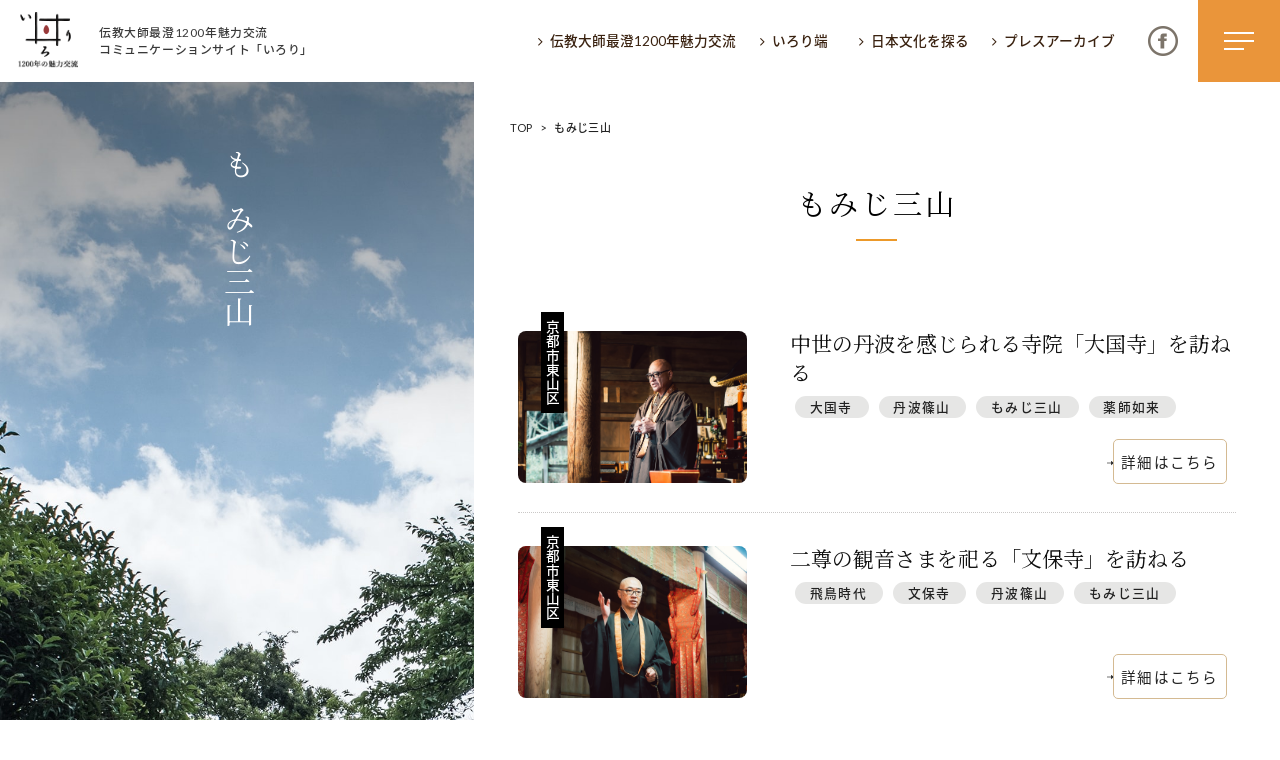

--- FILE ---
content_type: text/html; charset=UTF-8
request_url: https://1200irori.jp/content/tag/%E3%82%82%E3%81%BF%E3%81%98%E4%B8%89%E5%B1%B1
body_size: 12259
content:
<!DOCTYPE html>
<html lang="ja">
<head>
<!-- Google tag (gtag.js) -->
<script async src="https://www.googletagmanager.com/gtag/js?id=G-XG5DNY866L"></script>
<script>
  window.dataLayer = window.dataLayer || [];
  function gtag(){dataLayer.push(arguments);}
  gtag('js', new Date());
  gtag('config', 'G-XG5DNY866L');
</script>



<!-- Global site tag (gtag.js) - Google Analytics -->
<script async src="https://www.googletagmanager.com/gtag/js?id=UA-140938027-1"></script>
<script>
  window.dataLayer = window.dataLayer || [];
  function gtag(){dataLayer.push(arguments);}
  gtag('js', new Date());

  gtag('config', 'UA-140938027-1');
</script>
<meta charset="utf-8">
<meta http-equiv="X-UA-Compatible" content="IE=edge">
<meta name="viewport" content="width=device-width, initial-scale=1, maximum-scale=1">
<title>タグ:もみじ三山の検索結果 | いろり - 人と語らうコミュニティサイト -</title>
<meta name="description" content="人と人との語らいで談をとる。人の思いや言葉に焦点をあてた交流の場となるコミュニティサイト。人と語らうことで日常の価値に気づき、日本文化を再発見する。">
<meta name="keywords" content="いろり,IRORI,日本文化,日本,偉人,歴史,自社仏閣,最澄,伝教大師">

<!-- Open Graph -->
	<meta property="og:type" content="article" />
	<meta property="og:image" content="https://1200irori.jp/assets/images/ogp-image.jpg" />
	<meta property="og:description" content="人と人との語らいで談をとる。人の思いや言葉に焦点をあてた交流の場となるコミュニティサイト。人と語らうことで日常の価値に気づき、日本文化を再発見する。">
	<meta property="og:url" content="https://1200irori.jp/content/tag/%E3%82%82%E3%81%BF%E3%81%98%E4%B8%89%E5%B1%B1" />
	<meta property="og:title" content="タグ:もみじ三山の検索結果 | いろり - 人と語らうコミュニティサイト -" />
	<meta property="og:site_name" content="伝教大師最澄1200年魅力交流プロジェクト「いろり」">
	<meta property="og:locale" content="ja_JP" />

<!-- Twitter-->
	<meta name="twitter:card" content="summary_large_image">
	<meta name="twitter:title" content="タグ:もみじ三山の検索結果 | いろり - 人と語らうコミュニティサイト -">

<!-- layout -->
<link rel="stylesheet" href="/assets/css/tag/style.css?ver=210216">

<script src="https://use.fontawesome.com/1d0d2d51fc.js"></script>
<link rel="stylesheet" type="text/css" href="/assets/slick/slick.css" />
<link rel="stylesheet" type="text/css" href="/assets/slick/slick-theme.css" />
<link href="/assets/css/bootstrap-grid.css" rel="stylesheet">
<link href="/assets/css/bootstrap-item.css?ver=220423" rel="stylesheet">
<link href="/assets/css/update.css?ver=220214" rel="stylesheet">

<script>(function(html){html.className = html.className.replace(/\bno-js\b/,'js')})(document.documentElement);</script>
<meta name='robots' content='max-image-preview:large' />
<script type='text/javascript' src='https://1200irori.jp/_ad87sMstxY30saQ/wp-includes/js/jquery/jquery.min.js?ver=3.5.1' id='jquery-core-js'></script>
<script type='text/javascript' src='https://1200irori.jp/_ad87sMstxY30saQ/wp-includes/js/jquery/jquery-migrate.min.js?ver=3.3.2' id='jquery-migrate-js'></script>

<script>var $ = jQuery;</script>


</head>
<body>
<div class="wrapper">
	<header class="header">
		<div class="inner">
			<div class="header-left">
				<div class="logobox">
					<h1><a href="/"><img src="/assets/images/shared/icon-main.png" width="65" height="60" alt="伝教大師最澄1200年魅力交流プロジェクト「いろり」"></a></h1>
				</div>
				<p class="lead">伝教大師最澄1200年魅力交流<br>コミュニケーションサイト「いろり」</p>
			</div>
			<div class="header-right">
				<nav class="gnav3">
					<ul>
						<li>
							<a href="/">伝教大師最澄1200年魅力交流</a>
							<ul>
								<li><a href="/irori/">いろりとは</a></li>
								<li><a href="/committee/">伝教大師最澄1200年魅力交流委員会とは</a></li>
								<li><a href="/project/">大学コラボプロジェクト</a></li>
								<li><a href="/doushin/" target="_blank">伝教大師最澄とは (デジタルパンフレット)</a></li>
								<li><a href="/pdf/doushin.pdf" target="_blank">伝教大師最澄とは (PDFダウンロード)</a></li>
							</ul>
						</li>
						<li>
							<a href="/content/feature/">いろり端</a>
							<ul>
								<li><a href="/content/feature/">特集「一隅を照らす」</a></li>
								<li><a href="/content/interview/">探訪「1200年の魅力交流」</a></li>
							</ul>
						</li>
						<li>
							<a href="/content/learn/">日本文化を探る</a>
						</li>
						<li class="d-none">
							<a href="/buntoshiki">不滅の法灯 全国行脚</a>
						</li>
						<li>
							<a href="/press_archive/" target="_blank">プレスアーカイブ</a>
						</li>
					</ul>
					<div id="header-sns">
						<div class="sns-icon sns-icon-fb"><a target="_blank" href="https://www.facebook.com/1200saicho/" href="#"><img src="/assets/images/update/icon-fb.png" alt="instagram" /></a></div>
					</div>
				</nav>
				<!--<a class="btn-search">
					<img src="assets/images/shared/icon-search.svg" width="24" height="29" alt="検索">
				</a>-->
				<div class="menu-btn">
					<a href="javascript:void(0);">
						<div class="btn-inner">
							<span></span>
							<span></span>
							<span></span>
						</div>
					</a>
				</div>
			</div>
		</div>
	</header>
	<div class="menu-wrap">
		<div class="menu">
			<div class="menu-inner">

				<div class="search-wrap">
					<form id="form" action="/search/" method="get" class="search_form">
						<input name="s" type="text" placeholder="記事検索">
						<button type="submit" id="" class="search_submit"><span></span></button>
					</form>
				</div>
				<div class="nav-wrap">
					<nav class="gnav2">
						<a href="/">伝教大師最澄1200年魅力交流</a>
						<ul>
							<li><a href="/irori/">いろりとは</a></li>
							<li><a href="/committee/">伝教大師最澄1200年魅力交流委員会とは</a></li>
							<li><a href="/project/">大学コラボプロジェクト</a></li>
							<li><a href="/doushin/" target="_blank">伝教大師最澄とは（デジタルパンフレット）</a></li>
							<li><a href="/pdf/doushin.pdf" target="_blank">伝教大師最澄とは（PDFダウンロード）</a></li>
						</ul>
					</nav>
					<nav class="gnav2">
						<a href="/content/feature/">いろり端</a>
						<ul>
							<li><a href="/content/feature/">特集「一隅を照らす」</a></li>
							<li><a href="/content/interview/">探訪「1200年の魅力交流」</a></li>
						</ul>
						<a href="/content/learn/">日本文化を探る</a>
						<a class="d-none" href="/buntoshiki">不滅の法灯 全国行脚</a>
						<a href="/press_archive/" target="_blank">プレスアーカイブ</a>
					</nav>
					<nav class="gnav2">
						<a href="/content/topics/">ニュース & トピックス</a>
						<a href="/privacy/">サイトポリシー</a>
						<a href="/contact/">お問い合わせ</a>
					</nav>
				</div>
			</div>
		</div>
		<div class="menu-bg"></div>
	</div>

		<main class="main-area">
			<div class="mv-wrap">
				<div class="bg">
					<div class="bg-box">
						<picture>
							<source srcset="/assets/images/interview/mv_sp.jpg" media="(max-width: 768px)">
								<img src="/assets/images/interview/mv.jpg" alt="伝教大師最澄1200年魅力交流プロジェクト">
                            </picture>
                            <div class="contents-title--tate">
                                <h2 class="contents-title font-min">もみじ三山</h2>
                            </div>
						</div>
					</div>
				</div>

				<div class="contents-wrap">
					<article class="detail-wrap">
						<header class="article-header">
							<div class="pankuzu">
								<a href="/">TOP</a>
								<span>&gt;</span>
								もみじ三山							</div>

							<div class="title-area">
								<h2 class="title font-min">もみじ三山</h2>
							</div>
						</header>

						<section class="sec-article">

							<div class="article-contentsbox">
																<article class="contents">

																		<div class="photo-wrap">
																				<div class="bg">
											<span class="tag">京都市東山区</span>
										</div>
																				<a href="/content/interview/detail/daikokuji/">
											<figure>
												<span>
													<img src="/assets/images/_wp/2023/12/2023_1111_1541.jpg" alt="">
												</span>
											</figure>
										</a>
									</div>
									
									<div class="archive-box">
										<div class="text-area">
											<h3 class="title font-min">
												中世の丹波を感じられる寺院「大国寺」を訪ねる											</h3>
										</div>
										<div class="category-list">
																						<a href="/tag/%e5%a4%a7%e5%9b%bd%e5%af%ba/">大国寺</a>
																						<a href="/tag/%e4%b8%b9%e6%b3%a2%e7%af%a0%e5%b1%b1/">丹波篠山</a>
																						<a href="/tag/%e3%82%82%e3%81%bf%e3%81%98%e4%b8%89%e5%b1%b1/">もみじ三山</a>
																						<a href="/tag/%e8%96%ac%e5%b8%ab%e5%a6%82%e6%9d%a5/">薬師如来</a>
																					</div>
										<div class="btn-link btn"><a href="/content/interview/detail/daikokuji"><span>詳細はこちら</span></a></div>
									</div>
								</article>
																<article class="contents">

																		<div class="photo-wrap">
																				<div class="bg">
											<span class="tag">京都市東山区</span>
										</div>
																				<a href="/content/interview/detail/bunpoji_122/">
											<figure>
												<span>
													<img src="/assets/images/_wp/2023/12/2023_1111_0948-scaled.jpg" alt="">
												</span>
											</figure>
										</a>
									</div>
									
									<div class="archive-box">
										<div class="text-area">
											<h3 class="title font-min">
												二尊の観音さまを祀る「文保寺」を訪ねる											</h3>
										</div>
										<div class="category-list">
																						<a href="/tag/%e9%a3%9b%e9%b3%a5%e6%99%82%e4%bb%a3/">飛鳥時代</a>
																						<a href="/tag/%e6%96%87%e4%bf%9d%e5%af%ba/">文保寺</a>
																						<a href="/tag/%e4%b8%b9%e6%b3%a2%e7%af%a0%e5%b1%b1/">丹波篠山</a>
																						<a href="/tag/%e3%82%82%e3%81%bf%e3%81%98%e4%b8%89%e5%b1%b1/">もみじ三山</a>
																					</div>
										<div class="btn-link btn"><a href="/content/interview/detail/bunpoji_122"><span>詳細はこちら</span></a></div>
									</div>
								</article>
																<br class="pc_obj" />
						
								<ul class="paginationbox">
																																			</ul>
							</div>

						</section>
					</article>
				</div>
			</main>




<footer class="main-footer">
	<p class="pagetop"><a href="#"></a></p>

	<div class="inner font-min">
		<nav class="fnav">
			<a href="/committee/">伝教大師最澄1200年魅力交流委員会とは</a>
			<span class="slash"></span>
			<a href="/contact/">お問い合わせ</a>
			<span class="slash"></span>
			<a href="/privacy/">サイトポリシー</a>
		</nav>


		<p class="copyright">（C）伝教大師最澄1200年魅力交流委員会</p>
	</div>

</footer>
</div>
<!-- scripts -->
<script src="/assets/js/stickyfill.js"></script>
<script src="/assets/js/common.js?ver=190705"></script>
<script src="/assets/js/sakura2.js"></script>
<script src="/assets/js/slick.min.js"></script>
<script src="/assets/js/update.js?ver=200509"></script>
<script src="/assets/js/ga.js?ver=20220408"></script>




<!-- Instagram Feed JS -->
<script type="text/javascript">
var sbiajaxurl = "https://1200irori.jp/_ad87sMstxY30saQ/wp-admin/admin-ajax.php";
</script>
<link rel='stylesheet' id='sbi_styles-css'  href='https://1200irori.jp/_ad87sMstxY30saQ/wp-content/plugins/instagram-feed/css/sbi-styles.min.css?ver=6.6.1' type='text/css' media='all' />
</body>

</html>

--- FILE ---
content_type: text/css
request_url: https://1200irori.jp/assets/css/tag/style.css?ver=210216
body_size: 57784
content:
@charset "UTF-8";
/* 
html5doctor.com Reset Stylesheet
v1.6.1
Last Updated: 2010-09-17
Author: Richard Clark - http://richclarkdesign.com 
Twitter: @rich_clark
*/
html, body, div, span, object, iframe,
h1, h2, h3, h4, h5, h6, p, blockquote, pre,
abbr, address, cite, code,
del, dfn, em, img, ins, kbd, q, samp,
small, strong, sub, sup, var,
b, i,
dl, dt, dd, ol, ul, li,
fieldset, form, label, legend,
table, caption, tbody, tfoot, thead, tr, th, td,
article, aside, canvas, details, figcaption, figure,
footer, header, hgroup, menu, nav, section, summary,
time, mark, audio, video {
  margin: 0;
  padding: 0;
  border: 0;
  outline: 0;
  font-size: 100%;
  vertical-align: baseline;
  background: transparent; }

body {
  line-height: 1; }

article, aside, details, figcaption, figure,
footer, header, hgroup, menu, nav, section {
  display: block; }

ul {
  list-style: none; }

blockquote, q {
  quotes: none; }

blockquote:before, blockquote:after,
q:before, q:after {
  content: '';
  content: none; }

a {
  margin: 0;
  padding: 0;
  font-size: 100%;
  vertical-align: baseline;
  background: transparent; }

ins {
  background-color: #ff9;
  color: #000;
  text-decoration: none; }

mark {
  background-color: #ff9;
  color: #000;
  font-style: italic;
  font-weight: bold; }

del {
  text-decoration: line-through; }

abbr[title], dfn[title] {
  border-bottom: 1px dotted;
  cursor: help; }

table {
  border-collapse: collapse;
  border-spacing: 0; }

/* change border colour to suit your needs 
*/
hr {
  display: block;
  height: 1px;
  border: 0;
  border-top: 1px solid #cccccc;
  margin: 1em auto;
  padding: 0; }

input, select {
  vertical-align: middle; }

/* Scss Document */
html {
  font-size: 62.5%;
  /* 16px x 0.625 = 10px(=1rem) */ }

body {
  font-size: 62.5%;
  font-size: 1.6rem;
  /* 16px */
  font-family: "游ゴシック", "Yu Gothic", "游ゴシック体", YuGothic, "ＭＳ Ｐゴシック", "MS PGothic", -apple-system, "メイリオ" , sans-serif;
  font-weight: 500;
  -webkit-text-size-adjust: 100%;
  -webkit-font-smoothing: antialiased;
  -moz-osx-font-smoothing: grayscale;
  text-rendering: optimizeLegibility;
  font-synthesis: none;
  direction: ltr; }

.font-min {
  font-family: "Yu Mincho", "YuMincho", serif;
  font-weight: 400; }

@media all and (-ms-high-contrast: none) {
  body {
    font-family: "メイリオ",Meiryo,"游ゴシック",YuGothic,"ヒラギノ角ゴ Pro W3","Hiragino Kaku Gothic Pro","ＭＳ Ｐゴシック","MS PGothic",sans-serif; }
  .font-min {
    font-family: "ＭＳ Ｐ明朝", "ＭＳ 明朝", serif;
    font-weight: 400;
    -webkit-transform: rotate(-0.3deg);
    transform: rotate(-0.3deg);
    -ms-transform: rotate(-0.3deg); } }

input, textarea {
  font-family: "游ゴシック体", YuGothic, "游ゴシック", "Yu Gothic", "メイリオ", sans-serif; }

* {
  -webkit-box-sizing: border-box;
  box-sizing: border-box; }

a {
  color: #171717;
  text-decoration: none;
  -o-transition: opacity .5s ease;
  transition: opacity .5s ease;
  -webkit-transition: opacity .5s ease; }
  a:hover {
    opacity: .75; }

input, button, select, textarea {
  -webkit-appearance: none; }

.sp_obj {
  display: none; }
  @media screen and (max-width: 768px) {
    .sp_obj {
      display: inline-block; } }

.pc_obj {
  display: inline-block; }
  @media screen and (max-width: 768px) {
    .pc_obj {
      display: none; } }

.nopages, .now {
  opacity: 0.4; }

.inner {
  margin: 0 auto; }

html {
  width: 100%;
  font-size: 62.5%;
  color: #000;
  -webkit-box-sizing: border-box;
  box-sizing: border-box; }

body {
  width: 100%;
  font-size: 1.6rem;
  background: #fff;
  padding-top: 90px;
  -webkit-box-sizing: border-box;
  box-sizing: border-box; }
  @media screen and (max-width: 1400px) {
    body {
      padding-top: 6.42857vw; } }

.wrapper {
  width: 100%;
  margin: 0 auto;
  background: #fff; }

input, textarea {
  -webkit-appearance: none;
  -moz-appearance: none;
  appearance: none;
  border-radius: 0; }

.btn {
  font-size: 1.6rem;
  text-align: center;
  line-height: 1;
  letter-spacing: 0.09em;
  text-indent: -0.09em;
  margin: 0 auto; }
  @media screen and (max-width: 1400px) {
    .btn {
      font-size: 1.14286vw; } }
  .btn a {
    display: block;
    color: #222;
    background: #e6b47a;
    border-radius: 5px;
    padding: 12px 0;
    -o-transition: .4s;
    transition: .4s;
    -webkit-transition: .4s; }
    .btn a:hover {
      background: #da903a;
      opacity: 1; }
  .btn.btn-link a {
    background: #fff;
    border: 1px solid #d4ba92;
    padding: 12px 0 10px; }
    .btn.btn-link a:hover {
      background: #d4ba92; }
  .btn span {
    display: inline;
    position: relative; }
    .btn span:before {
      content: "";
      display: block;
      background: url("/assets/images/shared/icon-arrow-black.svg") no-repeat 0 0;
      background-size: 7px 5px;
      width: 7px;
      height: 5px;
      position: absolute;
      top: 50%;
      left: -18px;
      -ms-transform: translateY(-50%);
      transform: translateY(-50%);
      -webkit-transform: translateY(-50%); }

.header {
  width: 100%;
  z-index: 20;
  position: fixed;
  top: 0;
  left: 0; }
  .header:after {
    content: none;
    display: block;
    width: 0;
    height: 0;
    border-style: solid;
    border-width: 103px 129px 0 0;
    border-color: #ffffff transparent transparent transparent;
    position: absolute;
    left: 0;
    top: 90px; }
    @media screen and (max-width: 1400px) {
      .header:after {
        border-width: 7.35714vw 9.21429vw 0 0 !important;
        top: 6.42857vw !important; } }
  .header .inner {
    background: #fff;
    margin: 0 auto;
    display: -webkit-box;
    display: -moz-box;
    display: -ms-flexbox;
    display: -webkit-flex;
    display: flex;
    -webkit-box-pack: justify;
    -ms-flex-pack: justify;
    justify-content: space-between;
    -webkit-box-align: center;
    -ms-flex-align: center;
    align-items: center;
    height: 90px; }
    @media screen and (max-width: 1400px) {
      .header .inner {
        height: auto; } }
  .header .header-left {
    margin: 0 0 0 20px; }
    @media screen and (max-width: 1400px) {
      .header .header-left {
        margin: 0 0 0 1.42857vw; } }
  .header .header-right {
    display: -webkit-box;
    display: -moz-box;
    display: -ms-flexbox;
    display: -webkit-flex;
    display: flex;
    -webkit-justify-content: flex-end;
    -moz-justify-content: flex-end;
    -ms-justify-content: flex-end;
    -webkit-box-pack: end;
    justify-content: flex-end;
    -ms-flex-pack: flex-end;
    -webkit-align-items: center;
    -moz-align-items: center;
    -ms-align-items: center;
    -webkit-box-align: center;
    -ms-flex-align: center;
    align-items: center;
    position: relative; }
  .header .logobox {
    vertical-align: middle;
    display: inline-block; }
    .header .logobox .subtitle {
      font-size: 0.9rem; }
      @media screen and (max-width: 1400px) {
        .header .logobox .subtitle {
          font-size: 0.7vw; } }
  .header h1 {
    width: 65px;
    height: 60px; }
    @media screen and (max-width: 1400px) {
      .header h1 {
        width: 4.64286vw;
        height: auto; }
        .header h1 img {
          width: 100%;
          height: auto; } }
    .header h1 a {
      display: block; }
  .header .lead {
    font-size: 1.3rem;
    line-height: 1.5;
    display: inline-block;
    vertical-align: middle;
    margin-left: 20px;
    color: #393939;
    letter-spacing: 0.05em; }
    @media screen and (max-width: 1400px) {
      .header .lead {
        margin-left: 1.42857vw;
        font-size: 0.92857vw; } }
  .header .gnav1 {
    margin-right: 60px; }
    @media screen and (max-width: 1400px) {
      .header .gnav1 {
        margin-right: 4.28571vw; } }
    .header .gnav1 a {
      display: inline-block;
      font-size: 1.5rem;
      margin-right: 2em;
      padding-left: 1em;
      background: url("/assets/images/shared/icon-arrow1.svg") no-repeat left; }
      @media screen and (max-width: 1400px) {
        .header .gnav1 a {
          margin-right: 1.42857vw;
          font-size: 1.07143vw; } }
      .header .gnav1 a:last-child {
        margin-right: 0; }
  .header .menu-btn {
    width: 90px;
    height: 90px; }
    @media screen and (max-width: 1400px) {
      .header .menu-btn {
        width: 6.42857vw;
        height: 6.42857vw; } }
    .header .menu-btn a {
      width: 100%;
      height: 100%;
      display: block;
      position: relative;
      background: #ea953a; }
    .header .menu-btn .btn-inner {
      width: 30px;
      height: 18px;
      position: absolute;
      top: 50%;
      left: 50%;
      margin: -9px 0 0 -15px;
      -o-transition: all .4s;
      transition: all .4s;
      -webkit-transition: all .4s; }
    .header .menu-btn span {
      width: 100%;
      height: 2px;
      display: block;
      background: #fff;
      position: absolute;
      left: 0;
      -o-transition: all .4s;
      transition: all .4s;
      -webkit-transition: all .4s; }
      .header .menu-btn span:nth-child(1) {
        top: 0; }
      .header .menu-btn span:nth-child(2) {
        top: 8px; }
      .header .menu-btn span:nth-child(3) {
        width: 66.666666666%;
        bottom: 0; }
    .header .menu-btn.active .btn-inner {
      -webkit-transform: rotate(360deg);
      -ms-transform: rotate(360deg);
      transform: rotate(360deg); }
    .header .menu-btn.active span:nth-of-type(1) {
      -webkit-transform: translateY(8px) rotate(-45deg);
      -ms-transform: translateY(8px) rotate(-45deg);
      transform: translateY(8px) rotate(-45deg); }
    .header .menu-btn.active span:nth-of-type(2) {
      -webkit-transform: translateY(0) rotate(45deg);
      -ms-transform: translateY(0) rotate(45deg);
      transform: translateY(0) rotate(45deg); }
    .header .menu-btn.active span:nth-of-type(3) {
      opacity: 0; }

.menu-wrap {
  position: absolute;
  top: 0;
  left: 0;
  width: 100%;
  height: 0;
  -webkit-overflow-scrolling: touch;
  overflow: hidden; }
  .menu-wrap .menu {
    position: absolute;
    left: 0;
    top: 0;
    width: 100%;
    padding: 160px 0 0;
    opacity: 0;
    z-index: 0; }
    @media screen and (max-width: 1400px) {
      .menu-wrap .menu {
        padding: 11.42857vw 0 0; } }
    .menu-wrap .menu .menu-inner {
      width: 798px;
      margin: 0 auto; }
    .menu-wrap .menu .search-wrap {
      width: 450px;
      padding-bottom: 60px;
      margin: 0 auto; }
      .menu-wrap .menu .search-wrap form {
        position: relative; }
      .menu-wrap .menu .search-wrap input {
        width: 100%;
        display: block;
        border-radius: 45px;
        padding: 13px 12px 11px 60px;
        border: none;
        font-size: 1.8rem; }
      .menu-wrap .menu .search-wrap .search_submit {
        background: none;
        border: none;
        outline: 0;
        position: absolute;
        top: 50%;
        left: 10px;
        -webkit-transform: translateY(-50%);
        -ms-transform: translateY(-50%);
        transform: translateY(-50%);
        width: 50px;
        height: 50px;
        cursor: pointer; }
        .menu-wrap .menu .search-wrap .search_submit span {
          background: url("/assets/images/shared/icon-search.svg") no-repeat;
          background-size: 15px 22px;
          width: 15px;
          height: 22px;
          display: block; }
  .menu-wrap .nav-wrap {
    display: -webkit-box;
    display: -moz-box;
    display: -ms-flexbox;
    display: -webkit-flex;
    display: flex;
    -webkit-flex-wrap: wrap;
    -moz-flex-wrap: wrap;
    -ms-flex-wrap: wrap;
    flex-wrap: wrap;
    padding-bottom: 120px; }
    .menu-wrap .nav-wrap .gnav2 {
      display: block;
      width: 60.5%;
      font-size: 1.8rem; }
      .menu-wrap .nav-wrap .gnav2:last-child {
        width: 39.5%; }
    .menu-wrap .nav-wrap li {
      margin-bottom: 40px; }
    .menu-wrap .nav-wrap a {
      display: block;
      color: #fff;
      vertical-align: middle; }
      .menu-wrap .nav-wrap a:hover {
        opacity: 0.75; }
      .menu-wrap .nav-wrap a:before {
        content: "";
        display: inline-block;
        width: 28px;
        height: 1px;
        background: #fff;
        opacity: 0.3;
        vertical-align: middle;
        margin: -3px 20px 0 0; }
      .menu-wrap .nav-wrap a:last-child {
        margin-bottom: 0; }
  .menu-wrap .menu-bg {
    position: fixed;
    background: #e58927;
    width: 100%;
    height: 0;
    top: 0;
    left: 0;
    opacity: 0;
    overflow: hidden;
    -o-transition: all .4s ease-out;
    transition: all .4s ease-out;
    -webkit-transition: all .4s ease-out;
    -webkit-backface-visibility: hidden;
    backface-visibility: hidden;
    transform: translateZ(0);
    -webkit-transform: translateZ(0);
    z-index: 19; }
    .menu-wrap .menu-bg.is-show {
      opacity: 1;
      height: 100%; }
  .menu-wrap.is-show {
    z-index: 20;
    visibility: visible;
    height: 100%; }
    .menu-wrap.is-show .menu.is-show, .menu-wrap.is-show .menu.is-hide {
      opacity: 1;
      z-index: 22; }
    .menu-wrap.is-show .menu-bg.is-show {
      opacity: 1;
      top: 0;
      transform: translateZ(0);
      -webkit-transform: translateZ(0); }

.menu-open {
  height: 100%; }
  .menu-open body {
    height: 100%;
    padding-top: 0; }
  .menu-open .wrapper {
    height: 100%;
    overflow: hidden; }
  .menu-open .header {
    position: absolute;
    z-index: 21; }
    .menu-open .header:after {
      opacity: 0; }
  .menu-open .main-area {
    opacity: 0; }

.main-footer {
  width: 100%;
  background: #4a3f30;
  padding: 50px 0;
  position: relative;
  z-index: 20;
  text-align: center;
  color: #fff; }
  @media screen and (max-width: 1400px) {
    .main-footer {
      padding: 3.57143vw 0; } }
  .main-footer .pagetop {
    width: 37px;
    height: 17px;
    position: absolute;
    right: 50px;
    top: 50%;
    -ms-transform: translateY(-50%);
    transform: translateY(-50%);
    -webkit-transform: translateY(-50%);
    z-index: 50; }
    @media screen and (max-width: 1400px) {
      .main-footer .pagetop {
        width: 2.64286vw;
        height: 1.21429vw;
        right: 3.57143vw; } }
    .main-footer .pagetop a {
      display: block;
      position: relative;
      width: 100%;
      height: 100%;
      background: url("/assets/images/shared/arrow-pagetop.png") no-repeat 0 0;
      opacity: .8; }
      @media screen and (max-width: 1400px) {
        .main-footer .pagetop a {
          background-size: 100%; } }
  .main-footer a {
    color: #fff; }
  .main-footer .fnav {
    display: -webkit-box;
    display: -moz-box;
    display: -ms-flexbox;
    display: -webkit-flex;
    display: flex;
    -webkit-justify-content: center;
    -moz-justify-content: center;
    -ms-justify-content: center;
    -webkit-box-pack: center;
    justify-content: center;
    -ms-flex-pack: center;
    -webkit-align-items: center;
    -moz-align-items: center;
    -ms-align-items: center;
    -webkit-box-align: center;
    -ms-flex-align: center;
    align-items: center;
    margin-bottom: 20px; }
    .main-footer .fnav a {
      display: block;
      font-size: 1.5rem;
      letter-spacing: 0.1em;
      opacity: .8; }
      @media screen and (max-width: 1400px) {
        .main-footer .fnav a {
          font-size: 1.07143vw; } }
    .main-footer .fnav .slash {
      width: 15px;
      height: 23px;
      display: block;
      background: url("/assets/images/shared/fnav-slash.png") no-repeat 0 0;
      margin: 0 2em;
      opacity: .18; }
      @media screen and (max-width: 1400px) {
        .main-footer .fnav .slash {
          width: 1.07143vw;
          height: 1.64286vw;
          background-size: 100%;
          margin: 0 2.28571vw; } }
  .main-footer .copyright {
    font-size: 1.1rem;
    letter-spacing: 0.56em;
    text-indent: -0.56em;
    opacity: .69; }
    @media screen and (max-width: 1400px) {
      .main-footer .copyright {
        font-size: 0.78571vw; } }

.sec-link-list {
  background: #fff7d9;
  padding: 53px 3.142857143%;
  min-height: 1px; }
  .sec-link-list:after {
    content: "";
    display: table;
    clear: both; }
  .sec-link-list .inner {
    width: 58.00304878%;
    float: right; }
  .sec-link-list .sec-header {
    margin-bottom: 25px; }
    .sec-link-list .sec-header .title {
      font-size: 3.2rem;
      letter-spacing: 0.21em;
      text-indent: -0.21em;
      text-align: center;
      color: #111;
      font-weight: 400; }
      .sec-link-list .sec-header .title:after {
        content: "";
        display: block;
        width: 45px;
        height: 2px;
        margin: 15px auto 0;
        background: #ec992a; }
  .sec-link-list .link-list {
    display: -webkit-box;
    display: -moz-box;
    display: -ms-flexbox;
    display: -webkit-flex;
    display: flex;
    -webkit-flex-wrap: wrap;
    -moz-flex-wrap: wrap;
    -ms-flex-wrap: wrap;
    flex-wrap: wrap; }
    .sec-link-list .link-list li {
      width: 31.668856767%;
      margin-right: 2.4967148495%; }
      .sec-link-list .link-list li:nth-child(3n) {
        margin-right: 0; }
    .sec-link-list .link-list .img {
      margin-bottom: 10px; }
    .sec-link-list .link-list img {
      width: 100%;
      height: auto; }
    .sec-link-list .link-list .text-area .text {
      line-height: 1.5;
      margin-bottom: 10px; }
    .sec-link-list .link-list .text-area time {
      display: block;
      text-align: right;
      font-size: 1.4rem; }
  .sec-link-list .btn-list {
    width: 24.93670886%;
    margin: 40px auto 10px; }

@media screen and (max-width: 950px) {
  .gnav1 {
    display: none !important; } }

@media screen and (max-width: 768px) {
  body {
    padding-top: 55px; } }

@media screen and (max-width: 768px) and (max-width: 320px) {
  html {
    font-size: 50%; } }

@media screen and (max-width: 768px) {
  * {
    -webkit-box-sizing: border-box;
    box-sizing: border-box; }
  a:hover {
    opacity: 1; }
  .wrapper {
    width: 100%;
    margin: 0 auto;
    min-width: auto; }
  img {
    max-width: 100%;
    height: auto; }
  .btn {
    font-size: 1.3rem; }
    .btn a {
      color: #212121;
      border-radius: 8px;
      padding: 11px 0; }
    .btn span:before {
      background: url("/assets/images/shared/icon-arrow2.png") no-repeat 0 0;
      left: -18px;
      background-size: 100%;
      width: 2vw;
      height: 2vw; }
  .header:after {
    border-width: 47px 57px 0 0;
    left: 0;
    top: 55px; } }
  @media screen and (max-width: 768px) and (max-width: 1400px) {
    .header:after {
      border-width: 3.35714vw 4.07143vw 0 0;
      top: 3.92857vw; } }

@media screen and (max-width: 768px) {
  .header .inner {
    height: 55px;
    min-width: 100%; }
  .header .header-left {
    -webkit-flex-basis: 86%;
    -moz-flex-basis: 86%;
    -ms-flex-basis: 86%;
    -ms-flex-preferred-size: 86%;
    flex-basis: 86%;
    margin: 11px 0 8px  8px;
    margin-right: 0;
    display: -webkit-box;
    display: -ms-flexbox;
    display: flex;
    -webkit-box-align: center;
    -ms-flex-align: center;
    align-items: center; }
  .header .header-right {
    -webkit-flex-basis: 24%;
    -moz-flex-basis: 24%;
    -ms-flex-basis: 24%;
    -ms-flex-preferred-size: 24%;
    flex-basis: 24%;
    position: relative; }
  .header h1 {
    width: 42px;
    height: 36px; }
  .header .logobox .subtitle {
    font-size: .6rem;
    margin-top: 5px; }
  .header .lead {
    font-size: .8rem;
    margin-left: 5px; }
  .header .gnav1 {
    display: none !important; }
  .header .menu-btn {
    width: 55px;
    height: 55px; }
    .header .menu-btn .btn-inner {
      width: 22px;
      height: 16px;
      margin: -8px 0 0 -11px; }
    .header .menu-btn span:nth-child(1) {
      top: 0; }
    .header .menu-btn span:nth-child(2) {
      top: 7px; }
    .header .menu-btn span:nth-child(3) {
      width: 66.666666666%;
      bottom: 0; }
    .header .menu-btn.active span:nth-of-type(1) {
      -webkit-transform: translateY(7px) rotate(-45deg);
      -ms-transform: translateY(7px) rotate(-45deg);
      transform: translateY(7px) rotate(-45deg); }
  .menu-wrap .menu {
    top: 55px;
    padding: 37px 0 0; }
    .menu-wrap .menu .menu-inner {
      width: 89.333333333%;
      height: 100vh;
      -webkit-overflow-scrolling: touch;
      overflow-y: scroll;
      -webkit-transform: translateZ(0);
      transform: translateZ(0); }
    .menu-wrap .menu .search-wrap {
      width: 100%;
      padding-bottom: 40px; }
      .menu-wrap .menu .search-wrap input {
        padding: 13px 12px 11px 38px;
        font-size: 1.6rem; }
      .menu-wrap .menu .search-wrap .search_submit {
        width: 4.604vw;
        height: 5.604vw; }
        .menu-wrap .menu .search-wrap .search_submit span {
          background-size: 11px 16px;
          width: 11px;
          height: 16px; }
  .menu-wrap .nav-wrap {
    padding-bottom: 0;
    display: block;
    height: 100vh;
    overflow-y: scroll;
    -webkit-overflow-scrolling: touch;
    -webkit-transform: translateZ(0);
    transform: translateZ(0); }
    .menu-wrap .nav-wrap .gnav2 {
      width: 100%;
      font-size: 1.5rem; }
      .menu-wrap .nav-wrap .gnav2:last-child {
        width: 100%;
        margin-top: 30px; }
    .menu-wrap .nav-wrap li {
      margin-bottom: 30px;
      animation: none !important;
      -webkit-animation: none !important; }
      .menu-wrap .nav-wrap li:last-child {
        margin-bottom: 0; }
    .menu-wrap .nav-wrap a {
      animation: none !important;
      -webkit-animation: none !important; }
      .menu-wrap .nav-wrap a:hover {
        opacity: 1; }
      .menu-wrap .nav-wrap a:before {
        width: 20px;
        height: 1px;
        margin: -3px 12px 0 0; }
  .main-footer {
    width: 100%;
    padding: 35px 0 50px; }
    .main-footer .pagetop {
      width: 30px;
      height: 13px;
      position: relative;
      right: auto;
      top: auto;
      -ms-transform: none;
      transform: none;
      -webkit-transform: none;
      margin: 0 auto 20px; }
      .main-footer .pagetop a {
        background: url("/assets/images/shared/arrow-pagetop.png") no-repeat 0 0;
        background-size: cover; }
    .main-footer .fnav {
      display: none; }
    .main-footer .copyright {
      font-size: 1.0rem;
      letter-spacing: 0.18em;
      text-indent: -0.18em;
      opacity: .4; }
  .sec-link-list {
    padding: 37px 0 47px; }
    .sec-link-list .inner {
      width: 83.333333333%;
      margin: 0 auto;
      float: none; }
    .sec-link-list .sec-header {
      margin-bottom: 25px; }
      .sec-link-list .sec-header .title {
        font-size: 2.5rem;
        letter-spacing: 0.1em;
        text-indent: -0.1em;
        font-weight: 300; }
        .sec-link-list .sec-header .title:after {
          width: 11.940298507%;
          height: 3px;
          margin: 15px auto 0; }
    .sec-link-list .link-list li {
      width: 100%;
      margin-right: 0;
      margin-bottom: 25px; }
      .sec-link-list .link-list li:last-child {
        margin-bottom: 0; }
    .sec-link-list .link-list .img {
      margin-bottom: 8px; }
    .sec-link-list .link-list .text-area .text {
      font-size: 1.4rem;
      line-height: 1.2;
      margin-bottom: 5px; }
    .sec-link-list .link-list .text-area time {
      font-size: 1.2rem; }
    .sec-link-list .btn-list {
      width: 57.164179104%;
      margin: 15px auto 10px; } }

@media screen and (max-width: 768px) {
  .header:after {
    border-width: 14vw 17vw 0 0 !important;
    top: 55px !important; } }

.is-anime {
  opacity: 0;
  will-change: opacity, transform; }

@keyframes opacity {
  0% {
    opacity: 0; }
  100% {
    opacity: 1; } }

@-webkit-keyframes opacity {
  0% {
    opacity: 0; }
  100% {
    opacity: 1; } }

.is-animated.fade-opacity {
  animation: opacity .75s ease-in;
  -webkit-animation: opacity .75s ease-in;
  animation-fill-mode: backwards;
  -webkit-animation-fill-mode: backwards; }

@keyframes fade-top {
  0% {
    -webkit-transform: translateY(50vh);
    transform: translateY(50vh);
    opacity: 1; }
  100% {
    -webkit-transform: translateY(0px);
    transform: translateY(0px);
    opacity: 0; } }

@-webkit-keyframes fade-top {
  0% {
    -webkit-transform: translateY(50vh);
    opacity: 1; }
  100% {
    -webkit-transform: translateY(0px);
    opacity: 0; } }

.is-animated.fade-top {
  animation: fade-top 0.75s cubic-bezier(0.15, 0.77, 0.25, 1);
  -webkit-animation: fade-top 0.75s cubic-bezier(0.15, 0.77, 0.25, 1);
  animation-fill-mode: backwards;
  -webkit-animation-fill-mode: backwards; }

@keyframes fade-bottom {
  0% {
    -webkit-transform: translateY(-50vh);
    transform: translateY(-50vh);
    opacity: 0; }
  100% {
    -webkit-transform: translateY(0px);
    transform: translateY(0px);
    opacity: 1; } }

@-webkit-keyframes fade-bottom {
  0% {
    -webkit-transform: translateY(-50vh);
    opacity: 0; }
  100% {
    -webkit-transform: translateY(0px);
    opacity: 1; } }

.is-animated.fade-bottom {
  animation: fade-bottom 0.75s cubic-bezier(0.15, 0.77, 0.25, 1);
  -webkit-animation: fade-bottom 0.75s cubic-bezier(0.15, 0.77, 0.25, 1);
  animation-fill-mode: backwards;
  -webkit-animation-fill-mode: backwards; }

@keyframes fade-left {
  0% {
    -webkit-transform: translateX(-50px);
    transform: translateX(-50px);
    opacity: 0; }
  100% {
    -webkit-transform: translateX(0px);
    transform: translateX(0px);
    opacity: 1; } }

@-webkit-keyframes fade-left {
  0% {
    -webkit-transform: translateX(-50px);
    opacity: 0; }
  100% {
    -webkit-transform: translateX(0px);
    opacity: 1; } }

@keyframes fadeout-left {
  0% {
    -webkit-transform: translateX(0);
    transform: translateX(0);
    opacity: 1; }
  100% {
    -webkit-transform: translateX(50px);
    transform: translateX(50px);
    opacity: 0; } }

@-webkit-keyframes fadeout-left {
  0% {
    -webkit-transform: translateX(0);
    opacity: 1; }
  100% {
    -webkit-transform: translateX(50px);
    opacity: 0; } }

.is-hide .nav-wrap li {
  opacity: 0;
  animation: fadeout-left 0.75s cubic-bezier(0.15, 0.77, 0.25, 1);
  -webkit-animation: fadeout-left 0.75s cubic-bezier(0.15, 0.77, 0.25, 1);
  animation-fill-mode: backwards;
  -webkit-animation-fill-mode: backwards; }
  .is-hide .nav-wrap li:nth-child(1) {
    animation-delay: 0.05s;
    -webkit-animation-delay: 0.05s; }
  .is-hide .nav-wrap li:nth-child(2) {
    animation-delay: 0.1s;
    -webkit-animation-delay: 0.1s; }
  .is-hide .nav-wrap li:nth-child(3) {
    animation-delay: 0.15s;
    -webkit-animation-delay: 0.15s; }
  .is-hide .nav-wrap li:nth-child(4) {
    animation-delay: 0.2s;
    -webkit-animation-delay: 0.2s; }
  .is-hide .nav-wrap li:nth-child(5) {
    animation-delay: 0.25s;
    -webkit-animation-delay: 0.25s; }
  .is-hide .nav-wrap li:nth-child(6) {
    animation-delay: 0.3s;
    -webkit-animation-delay: 0.3s; }
  .is-hide .nav-wrap li:nth-child(7) {
    animation-delay: 0.35s;
    -webkit-animation-delay: 0.35s; }
  .is-hide .nav-wrap li:nth-child(8) {
    animation-delay: 0.4s;
    -webkit-animation-delay: 0.4s; }
  .is-hide .nav-wrap li:nth-child(9) {
    animation-delay: 0.45s;
    -webkit-animation-delay: 0.45s; }
  .is-hide .nav-wrap li:nth-child(10) {
    animation-delay: 0.5s;
    -webkit-animation-delay: 0.5s; }

.is-show .nav-wrap li a {
  animation: fade-left 0.75s cubic-bezier(0.15, 0.77, 0.25, 1);
  -webkit-animation: fade-left 0.75s cubic-bezier(0.15, 0.77, 0.25, 1);
  animation-fill-mode: backwards;
  -webkit-animation-fill-mode: backwards; }

.is-show .nav-wrap li:nth-child(1) a {
  animation-delay: 0.1s;
  -webkit-animation-delay: 0.1s; }

.is-show .nav-wrap li:nth-child(2) a {
  animation-delay: 0.2s;
  -webkit-animation-delay: 0.2s; }

.is-show .nav-wrap li:nth-child(3) a {
  animation-delay: 0.3s;
  -webkit-animation-delay: 0.3s; }

.is-show .nav-wrap li:nth-child(4) a {
  animation-delay: 0.4s;
  -webkit-animation-delay: 0.4s; }

.is-show .nav-wrap li:nth-child(5) a {
  animation-delay: 0.5s;
  -webkit-animation-delay: 0.5s; }

.is-show .nav-wrap li:nth-child(6) a {
  animation-delay: 0.6s;
  -webkit-animation-delay: 0.6s; }

.is-show .nav-wrap li:nth-child(7) a {
  animation-delay: 0.7s;
  -webkit-animation-delay: 0.7s; }

.is-show .nav-wrap li:nth-child(8) a {
  animation-delay: 0.8s;
  -webkit-animation-delay: 0.8s; }

.is-show .nav-wrap li:nth-child(9) a {
  animation-delay: 0.9s;
  -webkit-animation-delay: 0.9s; }

.is-show .nav-wrap li:nth-child(10) a {
  animation-delay: 1s;
  -webkit-animation-delay: 1s; }

.img-area .zabuton {
  opacity: 0; }

.img-area.is-show .zabuton {
  animation: opacity .75s ease-in;
  -webkit-animation: opacity .75s ease-in;
  animation-fill-mode: backwards;
  -webkit-animation-fill-mode: backwards;
  opacity: 1; }
  .img-area.is-show .zabuton.zabuton1 {
    animation-delay: 0.5s;
    -webkit-animation-delay: 0.5s; }
  .img-area.is-show .zabuton.zabuton2 {
    animation-delay: 1s;
    -webkit-animation-delay: 1s; }
  .img-area.is-show .zabuton.zabuton3 {
    animation-delay: 1.5s;
    -webkit-animation-delay: 1.5s; }
  .img-area.is-show .zabuton.zabuton4 {
    animation-delay: 2s;
    -webkit-animation-delay: 2s; }
  .img-area.is-show .zabuton.zabuton5 {
    animation-delay: 2.5s;
    -webkit-animation-delay: 2.5s; }
  .img-area.is-show .zabuton.zabuton6 {
    animation-delay: 3s;
    -webkit-animation-delay: 3s; }
  .img-area.is-show .zabuton.zabuton7 {
    animation-delay: 3.5s;
    -webkit-animation-delay: 3.5s; }
  .img-area.is-show .zabuton.zabuton8 {
    animation-delay: 4s;
    -webkit-animation-delay: 4s; }
  .img-area.is-show .zabuton.zabuton9 {
    animation-delay: 4.5s;
    -webkit-animation-delay: 4.5s; }
  .img-area.is-show .zabuton.zabuton10 {
    animation-delay: 5s;
    -webkit-animation-delay: 5s; }

.main-area {
  display: -webkit-box;
  display: -moz-box;
  display: -ms-flexbox;
  display: -webkit-flex;
  display: flex;
  -webkit-flex-wrap: wrap;
  -moz-flex-wrap: wrap;
  -ms-flex-wrap: wrap;
  flex-wrap: wrap;
  -webkit-align-items: strech;
  -moz-align-items: strech;
  -ms-align-items: strech;
  -webkit-box-align: strech;
  -ms-flex-align: strech;
  align-items: strech;
  width: 100%; }

.mv-wrap {
  width: 37%;
  z-index: 15;
  background: #ededed;
  min-width: 0;
  font-size: 0; }
  .mv-wrap .bg {
    position: -webkit-sticky;
    position: -moz-sticky;
    position: -ms-sticky;
    position: -o-sticky;
    position: sticky;
    right: 0;
    top: 90px;
    float: right;
    display: block;
    width: 100%; }
    @media screen and (max-width: 1400px) {
      .mv-wrap .bg {
        top: 6.42857vw; } }
    .mv-wrap .bg img {
      width: 100%; }
  .mv-wrap .bg-box {
    position: relative; }
    .mv-wrap .bg-box .contents-title--tate {
      display: block;
      position: absolute;
      top: 90px;
      left: 50%;
      -webkit-transform: translateX(-50%);
      -ms-transform: translateX(-50%);
      transform: translateX(-50%); }
    .mv-wrap .bg-box .contents-title {
      -webkit-writing-mode: vertical-rl;
      -ms-writing-mode: tb-rl;
      writing-mode: vertical-rl;
      font-size: 3.4rem;
      color: #fff;
      font-weight: normal;
      height: 100vh; }
      @media screen and (max-width: 1400px) {
        .mv-wrap .bg-box .contents-title {
          font-size: 2.42857vw; } }

.contents-wrap {
  width: 63%; }

.detail-wrap .article-header {
  padding: 43px 4.5454545455% 0;
  margin-bottom: 68px;
  text-align: center; }
  @media screen and (max-width: 1400px) {
    .detail-wrap .article-header {
      padding: 3.07143vw 4.54545% 0;
      margin-bottom: 4.85714vw; } }
  .detail-wrap .article-header .pankuzu {
    font-size: 1.1rem;
    color: #222;
    margin-bottom: 60px;
    letter-spacing: 0.03em;
    text-align: left; }
    @media screen and (max-width: 1400px) {
      .detail-wrap .article-header .pankuzu {
        margin-bottom: 4.28571vw; } }
    .detail-wrap .article-header .pankuzu a {
      color: #222; }
    .detail-wrap .article-header .pankuzu a, .detail-wrap .article-header .pankuzu span {
      margin-right: .5em; }
  .detail-wrap .article-header .title-area {
    text-align: center;
    display: inline-block;
    margin: 0 auto;
    position: relative;
    color: #000000; }
  .detail-wrap .article-header .img {
    position: absolute;
    left: -5em;
    top: 50%;
    -ms-transform: translateY(-50%);
    transform: translateY(-50%);
    -webkit-transform: translateY(-50%);
    width: 54px;
    height: 82px; }
    @media screen and (max-width: 1400px) {
      .detail-wrap .article-header .img {
        width: 3.85714vw;
        height: 5.85714vw;
        left: -5.71429vw; } }
    .detail-wrap .article-header .img img {
      width: 100%;
      height: auto; }
  .detail-wrap .article-header h2 {
    display: inline-block;
    vertical-align: middle;
    font-size: 3.2rem;
    letter-spacing: 0.1em;
    line-height: 1.25;
    font-weight: 500; }
    @media screen and (max-width: 1400px) {
      .detail-wrap .article-header h2 {
        font-size: 2.28571vw; } }
  .detail-wrap .article-header .title:after {
    content: "";
    display: block;
    width: 45px;
    height: 2px;
    background: #ec992a;
    margin: 17px auto 30px; }
    @media screen and (max-width: 1400px) {
      .detail-wrap .article-header .title:after {
        width: 3.21429vw;
        margin: 1.21429vw auto 2.14286vw; } }
  .detail-wrap .article-header .lead {
    padding: 0 54px;
    padding-bottom: 78px;
    font-size: 1.8rem;
    letter-spacing: 0.03em;
    line-height: 1.83;
    text-align: left;
    -webkit-box-sizing: border-box;
    box-sizing: border-box; }
    @media screen and (max-width: 1400px) {
      .detail-wrap .article-header .lead {
        padding: 0 3.85714vw;
        font-size: 1.28571vw;
        padding-bottom: 5.57143vw; } }

.detail-wrap .sec-article {
  width: 785px;
  margin: 0 auto 100px; }
  @media screen and (max-width: 1400px) {
    .detail-wrap .sec-article {
      width: 90%;
      width: 56.07143vw;
      margin: 0 auto 7.14286vw; } }
  .detail-wrap .sec-article .now-arcive {
    font-size: 2.8rem;
    text-align: center;
    font-weight: normal;
    margin-bottom: 50px; }
    @media screen and (max-width: 1400px) {
      .detail-wrap .sec-article .now-arcive {
        font-size: 2vw;
        margin-bottom: 3.57143vw; } }
    @media screen and (max-width: 768px) {
      .detail-wrap .sec-article .now-arcive {
        font-size: 5.33333vw;
        margin-bottom: 6.66667vw; } }
  .detail-wrap .sec-article img {
    width: 100%;
    height: auto;
    vertical-align: bottom; }
  .detail-wrap .sec-article .sec-date {
    margin-bottom: 34px;
    text-align: center; }
    @media screen and (max-width: 1400px) {
      .detail-wrap .sec-article .sec-date {
        margin-bottom: 2.42857vw; } }
    .detail-wrap .sec-article .sec-date .year {
      display: block;
      font-size: 2rem;
      letter-spacing: 0.04em;
      line-height: 2;
      font-weight: 500; }
      @media screen and (max-width: 1400px) {
        .detail-wrap .sec-article .sec-date .year {
          font-size: 1.42857vw; } }
    .detail-wrap .sec-article .sec-date .month {
      width: 142px;
      margin-top: -4px;
      background: #eeeeee;
      font-size: 2.8rem;
      letter-spacing: 0.1em;
      line-height: 1.49;
      display: inline-block; }
      @media screen and (max-width: 1400px) {
        .detail-wrap .sec-article .sec-date .month {
          width: 10.14286vw;
          margin-top: -0.28571vw;
          font-size: 2vw; } }
    .detail-wrap .sec-article .sec-date .year_title {
      font-size: 2.8rem;
      background-color: #eeeeee;
      padding: 3px 35px; }
      @media screen and (max-width: 1400px) {
        .detail-wrap .sec-article .sec-date .year_title {
          font-size: 2vw;
          padding: 3px 2.5vw; } }
      @media screen and (max-width: 768px) {
        .detail-wrap .sec-article .sec-date .year_title {
          font-size: 5.33333vw;
          padding: 3px 4.66667vw; } }
  .detail-wrap .sec-article .article-title-area {
    margin-bottom: 25px;
    text-align: center; }
    @media screen and (max-width: 1400px) {
      .detail-wrap .sec-article .article-title-area {
        margin-bottom: 1.78571vw; } }
    .detail-wrap .sec-article .article-title-area .title {
      font-size: 2.5rem;
      letter-spacing: 0.1em;
      font-weight: 500; }
      @media screen and (max-width: 1400px) {
        .detail-wrap .sec-article .article-title-area .title {
          font-size: 1.78571vw; } }
    .detail-wrap .sec-article .article-title-area .subtitle {
      font-size: 1.7rem;
      letter-spacing: 0.1em;
      font-weight: 500;
      margin-top: 8px; }
      @media screen and (max-width: 1400px) {
        .detail-wrap .sec-article .article-title-area .subtitle {
          font-size: 1.21429vw;
          margin-top: 0.57143vw; } }
      @media screen and (max-width: 768px) {
        .detail-wrap .sec-article .article-title-area .subtitle {
          font-size: 3.64583vw;
          margin-top: 1.69271vw; } }
  .detail-wrap .sec-article .lead {
    text-align: center;
    font-size: 1.8rem;
    letter-spacing: 0.03em;
    line-height: 1.83; }
    @media screen and (max-width: 1400px) {
      .detail-wrap .sec-article .lead {
        font-size: 1.28571vw; } }
  .detail-wrap .sec-article .article-contentsbox {
    margin-top: 25px;
    border-radius: 10px;
    -webkit-box-sizing: border-box;
    box-sizing: border-box; }
    @media screen and (max-width: 1400px) {
      .detail-wrap .sec-article .article-contentsbox {
        margin-top: 1.78571vw; } }
    .detail-wrap .sec-article .article-contentsbox .contents:nth-of-type(1n + 2) {
      padding-top: 4.59%;
      border-top: 1px dotted #cac8c7; }
  .detail-wrap .sec-article .contents {
    width: 100%;
    margin: 0 auto 25px;
    padding-bottom: 6px;
    display: -webkit-box;
    display: -ms-flexbox;
    display: flex;
    position: relative; }
    @media screen and (max-width: 1400px) {
      .detail-wrap .sec-article .contents {
        margin: 0 auto 1.78571vw;
        padding-bottom: 0.42857vw; } }
    .detail-wrap .sec-article .contents:last-child {
      margin-bottom: 0; }
    .detail-wrap .sec-article .contents .photo-wrap {
      position: relative;
      width: 31.91%;
      margin-right: 6%;
      max-width: 231px; }
      .detail-wrap .sec-article .contents .photo-wrap .tag {
        -webkit-writing-mode: vertical-rl;
        -ms-writing-mode: tb-rl;
        writing-mode: vertical-rl;
        background: #000;
        color: #fff;
        display: block;
        position: absolute;
        top: -12%;
        left: 10%;
        font-size: 1.5rem;
        padding: 7.5px 5px;
        letter-spacing: 0.02em;
        z-index: 2; }
        @media screen and (max-width: 1400px) {
          .detail-wrap .sec-article .contents .photo-wrap .tag {
            font-size: 1.07143vw; } }
      .detail-wrap .sec-article .contents .photo-wrap figure {
        width: 100%; }
        .detail-wrap .sec-article .contents .photo-wrap figure span {
          display: block;
          width: 100%; }
          .detail-wrap .sec-article .contents .photo-wrap figure span img {
            width: 100%;
            border-radius: 8px; }
    .detail-wrap .sec-article .contents .archive-box {
      width: 62.09%;
      padding-bottom: 44px;
      -webkit-box-sizing: border-box;
      box-sizing: border-box; }
      @media screen and (max-width: 1400px) {
        .detail-wrap .sec-article .contents .archive-box {
          padding-bottom: 3.14286vw; } }
    .detail-wrap .sec-article .contents .text-area {
      color: #101010; }
      .detail-wrap .sec-article .contents .text-area .title {
        font-size: 2.3rem;
        margin-bottom: 8px;
        line-height: 1.38;
        font-weight: 500; }
        @media screen and (max-width: 1400px) {
          .detail-wrap .sec-article .contents .text-area .title {
            font-size: 1.64286vw;
            margin-bottom: 0.57143vw; } }
        .detail-wrap .sec-article .contents .text-area .title small {
          font-size: 1.4rem;
          display: block;
          margin-bottom: 1em;
          letter-spacing: 0.03em; }
          @media screen and (max-width: 1400px) {
            .detail-wrap .sec-article .contents .text-area .title small {
              font-size: 1vw; } }
      .detail-wrap .sec-article .contents .text-area .date {
        font-size: 1.5rem;
        letter-spacing: 0.04em;
        margin-bottom: 10px; }
        @media screen and (max-width: 1400px) {
          .detail-wrap .sec-article .contents .text-area .date {
            margin-bottom: 1.78571vw; } }
    .detail-wrap .sec-article .contents .btn-link {
      width: 143px;
      margin-left: auto;
      margin-right: 0;
      position: absolute;
      bottom: 0;
      right: 0; }
      @media screen and (max-width: 1400px) {
        .detail-wrap .sec-article .contents .btn-link {
          width: 10.21429vw; } }
      .detail-wrap .sec-article .contents .btn-link a {
        background: transparent;
        font-size: 1.6rem;
        letter-spacing: 0.09em;
        text-align: center; }
        @media screen and (max-width: 1400px) {
          .detail-wrap .sec-article .contents .btn-link a {
            font-size: 1.14286vw; } }
      .detail-wrap .sec-article .contents .btn-link a:hover {
        background: #d4ba92; }
      .detail-wrap .sec-article .contents .btn-link span:before {
        left: -15px; }
        @media screen and (max-width: 1400px) {
          .detail-wrap .sec-article .contents .btn-link span:before {
            left: -1.07143vw; } }
    .detail-wrap .sec-article .contents .category-list {
      display: -webkit-box;
      display: -moz-box;
      display: -ms-flexbox;
      display: -webkit-flex;
      display: flex;
      -webkit-flex-wrap: wrap;
      -moz-flex-wrap: wrap;
      -ms-flex-wrap: wrap;
      flex-wrap: wrap;
      -webkit-justify-content: start;
      -moz-justify-content: start;
      -ms-justify-content: start;
      -webkit-box-pack: start;
      justify-content: start;
      -ms-flex-pack: start;
      text-align: center; }
      .detail-wrap .sec-article .contents .category-list a {
        background: #e6e6e5;
        color: #222;
        display: block;
        letter-spacing: 0.1em;
        text-indent: -0.1em;
        font-size: 1.4rem;
        padding: 5px 16px;
        border-radius: 12px;
        margin: 0 5px 5px; }
        @media screen and (max-width: 1400px) {
          .detail-wrap .sec-article .contents .category-list a {
            font-size: 1vw; } }
  .detail-wrap .sec-article .contents.comingsoon {
    display: block;
    text-align: center; }
    .detail-wrap .sec-article .contents.comingsoon h3 {
      display: inline-block;
      padding: 13px 27px;
      background: #fff;
      border-radius: 24px;
      text-align: center;
      font-size: 2.3rem;
      font-weight: 500; }
      @media screen and (max-width: 1400px) {
        .detail-wrap .sec-article .contents.comingsoon h3 {
          padding: 0.92857vw 1.92857vw;
          font-size: 1.64286vw; } }

.article-plans {
  margin: 80px 0 0;
  padding: 25px 0 32px;
  border: 2px solid #ddd;
  border-radius: 10px;
  text-align: center;
  -webkit-box-sizing: border-box;
  box-sizing: border-box; }
  @media screen and (max-width: 1400px) {
    .article-plans {
      margin: 5.71429vw 0 0;
      padding: 1.78571vw 0 2.28571vw; } }
  .article-plans .plans-title {
    font-size: 2.8rem;
    font-weight: 500; }
    @media screen and (max-width: 1400px) {
      .article-plans .plans-title {
        font-size: 2vw; } }
  .article-plans .plans-date {
    margin-bottom: 13px; }
    @media screen and (max-width: 1400px) {
      .article-plans .plans-date {
        margin-bottom: 0.92857vw; } }
    .article-plans .plans-date .year {
      display: block;
      font-size: 2rem;
      letter-spacing: 0.04em;
      line-height: 2;
      font-weight: 500; }
      @media screen and (max-width: 1400px) {
        .article-plans .plans-date .year {
          font-size: 1.42857vw; } }
    .article-plans .plans-date .month {
      margin-top: 0;
      padding: 1px 28px;
      background: #eee;
      font-size: 2.6rem;
      letter-spacing: 0.1em;
      line-height: 1.49;
      display: inline-block; }
      @media screen and (max-width: 1400px) {
        .article-plans .plans-date .month {
          padding: 0.07143vw 2vw;
          font-size: 1.85714vw; } }

.article-archive {
  margin-top: 110px; }
  @media screen and (max-width: 1400px) {
    .article-archive {
      margin-top: 7.85714vw; } }
  .article-archive .archive-title {
    font-size: 2.8rem;
    letter-spacing: 0.1em;
    line-height: 1.43;
    font-weight: 500;
    text-align: center; }
    @media screen and (max-width: 1400px) {
      .article-archive .archive-title {
        font-size: 2vw; } }
  .article-archive .archive-list li {
    display: -webkit-box;
    display: -ms-flexbox;
    display: flex;
    -webkit-box-align: center;
    -ms-flex-align: center;
    align-items: center;
    -webkit-box-pack: justify;
    -ms-flex-pack: justify;
    justify-content: space-between;
    padding: 32px 0;
    border-bottom: 1px dotted #cac8c7;
    -webkit-box-sizing: border-box;
    box-sizing: border-box; }
    @media screen and (max-width: 1400px) {
      .article-archive .archive-list li {
        padding: 2.28571vw 0; } }
  .article-archive .archive-list .list-name {
    font-size: 2rem;
    font-weight: 500;
    line-height: 2; }
    @media screen and (max-width: 1400px) {
      .article-archive .archive-list .list-name {
        font-size: 1.42857vw; } }
  .article-archive .archive-list .list-theme {
    margin-left: 15px;
    font-size: 2rem;
    letter-spacing: 0.1em; }
    @media screen and (max-width: 1400px) {
      .article-archive .archive-list .list-theme {
        margin-left: 1.07143vw;
        font-size: 1.42857vw; } }
  .article-archive .archive-list .list-btn {
    width: 160px;
    margin: 0; }
    @media screen and (max-width: 1400px) {
      .article-archive .archive-list .list-btn {
        width: 11.42857vw; } }
    .article-archive .archive-list .list-btn a {
      width: 100%;
      padding: 12px 0 10px 9px;
      background: #fff;
      border: 1px solid #d4ba92;
      font-size: 1.6rem; }
      @media screen and (max-width: 1400px) {
        .article-archive .archive-list .list-btn a {
          padding: 0.85714vw 0 0.71429vw 0.64286vw;
          font-size: 1.14286vw; } }
    .article-archive .archive-list .list-btn span {
      position: relative; }
    .article-archive .archive-list .list-btn span:before {
      left: -15px; }
      @media screen and (max-width: 1400px) {
        .article-archive .archive-list .list-btn span:before {
          left: -1.07143vw; } }
    .article-archive .archive-list .list-btn a:hover {
      background: #d4ba92; }

.paginationbox {
  display: -webkit-box;
  display: -ms-flexbox;
  display: flex;
  -webkit-box-align: center;
  -ms-flex-align: center;
  align-items: center;
  -webkit-box-pack: center;
  -ms-flex-pack: center;
  justify-content: center;
  width: 575px;
  margin: 70px auto 0; }
  @media screen and (max-width: 1400px) {
    .paginationbox {
      width: 41.07143vw;
      margin: 5vw auto 0; } }
  .paginationbox .pagination {
    display: -webkit-box;
    display: -ms-flexbox;
    display: flex;
    -webkit-box-align: center;
    -ms-flex-align: center;
    align-items: center;
    -webkit-box-pack: center;
    -ms-flex-pack: center;
    justify-content: center;
    -ms-flex-wrap: wrap;
    flex-wrap: wrap;
    width: 490px;
    margin: 0 auto; }
    @media screen and (max-width: 1400px) {
      .paginationbox .pagination {
        width: 35vw; } }
    .paginationbox .pagination .pager {
      width: 100%;
      display: block; }
    .paginationbox .pagination li:nth-of-type(1n + 2) {
      margin-left: 30px; }
      @media screen and (max-width: 1400px) {
        .paginationbox .pagination li:nth-of-type(1n + 2) {
          margin-left: 2.14286vw; } }
    .paginationbox .pagination li:first-of-type {
      margin-left: 0; }
    .paginationbox .pagination a {
      color: #333333;
      padding: 8px 20px;
      text-decoration: none;
      font-size: 1.6rem;
      letter-spacing: 0.1rem; }
      @media screen and (max-width: 1400px) {
        .paginationbox .pagination a {
          padding: 0.57143vw 1.42857vw;
          font-size: 1.14286vw; } }
      .paginationbox .pagination a img {
        width: auto; }
        @media screen and (max-width: 1400px) {
          .paginationbox .pagination a img {
            width: 0.71429vw; } }

@media screen and (max-width: 768px) {
  .main-area {
    display: -webkit-box;
    display: -moz-box;
    display: -ms-flexbox;
    display: -webkit-flex;
    display: flex;
    -webkit-flex-wrap: wrap;
    -moz-flex-wrap: wrap;
    -ms-flex-wrap: wrap;
    flex-wrap: wrap;
    -webkit-align-items: strech;
    -moz-align-items: strech;
    -ms-align-items: strech;
    -webkit-box-align: strech;
    -ms-flex-align: strech;
    align-items: strech;
    width: 100%; }
  .mv-wrap {
    width: 100%;
    -webkit-flex-basis: 100%;
    -moz-flex-basis: 100%;
    -ms-flex-basis: 100%;
    -ms-flex-preferred-size: 100%;
    flex-basis: 100%; }
    .mv-wrap .bg {
      position: relative;
      right: auto;
      top: auto;
      float: none;
      min-height: 100%; }
      .mv-wrap .bg img {
        float: none; }
    .mv-wrap .bg-box .contents-title--tate {
      top: 50%;
      -webkit-transform: translate(-50%, -50%);
      -ms-transform: translate(-50%, -50%);
      transform: translate(-50%, -50%); }
    .mv-wrap .bg-box .contents-title {
      -webkit-writing-mode: horizontal-tb;
      -ms-writing-mode: horizontal-tb;
      writing-mode: horizontal-tb;
      font-size: 5.6vw;
      color: #fff;
      letter-spacing: 0.1em;
      font-weight: normal;
      height: auto; }
  .contents-wrap {
    width: 100%; }
  .detail-wrap .article-header {
    margin-bottom: 14vw;
    padding: 3.73333vw 5.33333vw 0; }
    .detail-wrap .article-header .pankuzu {
      margin-left: 0.66667vw;
      margin-bottom: 10.4vw;
      line-height: 1.5; }
      .detail-wrap .article-header .pankuzu a, .detail-wrap .article-header .pankuzu span {
        margin-right: .5em; }
    .detail-wrap .article-header .title-area h1 {
      font-size: 2.0rem;
      margin-bottom: 30px; }
      .detail-wrap .article-header .title-area h1:before {
        width: 78px;
        height: 78px; }
    .detail-wrap .article-header .title-area small {
      font-size: 1.6rem;
      padding-top: 8px;
      margin-top: 8px; }
    .detail-wrap .article-header .title-area .lead {
      font-size: 1.3rem; }
    .detail-wrap .article-header .img {
      width: 7.29167vw;
      height: auto;
      left: -10.41667vw; }
    .detail-wrap .article-header h2 {
      font-size: 6.66667vw;
      letter-spacing: 0.1em;
      line-height: 1.2;
      font-weight: 500; }
    .detail-wrap .article-header .title:after {
      width: 12vw;
      height: 3px;
      margin: 20px auto;
      margin: 4.4vw auto 4.66667vw; }
    .detail-wrap .article-header .lead {
      padding: 0 3.06667vw;
      padding-bottom: 14.66667vw;
      font-size: 4vw;
      letter-spacing: 0.1em;
      text-align: left;
      -webkit-font-feature-settings: "palt";
      font-feature-settings: "palt";
      line-height: 1.87;
      -webkit-box-sizing: border-box;
      box-sizing: border-box; }
  .detail-wrap .sec-article {
    width: 100%;
    margin-bottom: 12.66667vw;
    -webkit-box-sizing: border-box;
    box-sizing: border-box; }
    .detail-wrap .sec-article .sec-date {
      margin-bottom: 4.66667vw; }
      .detail-wrap .sec-article .sec-date .year {
        font-size: 4vw;
        letter-spacing: 0.04em; }
      .detail-wrap .sec-article .sec-date .month {
        width: 18.66667vw;
        margin: -0.26667vw 0 0;
        padding: 0.8vw 0 1vw;
        font-size: 5.33333vw;
        letter-spacing: 0.1em;
        line-height: 1; }
    .detail-wrap .sec-article .article-title-area {
      margin-bottom: 4vw;
      padding: 0 5.33333vw;
      text-align: center;
      -webkit-box-sizing: border-box;
      box-sizing: border-box; }
      .detail-wrap .sec-article .article-title-area .title {
        font-size: 5.33333vw; }
    .detail-wrap .sec-article .lead {
      padding: 0 5.33333vw 0 8vw;
      font-size: 4vw;
      text-align: left; }
    .detail-wrap .sec-article .article-contentsbox {
      width: 100%;
      padding: 0 5.33333vw 4.66667vw;
      -webkit-box-sizing: border-box;
      box-sizing: border-box;
      border-radius: 0; }
      .detail-wrap .sec-article .article-contentsbox .contents:nth-of-type(1n + 2) {
        padding-top: 10vw; }
    .detail-wrap .sec-article .contents {
      width: 100%;
      margin: 0;
      padding: 0 0 7.33333vw;
      display: block;
      position: relative; }
      .detail-wrap .sec-article .contents .photo-wrap {
        position: relative;
        width: 63.33333vw;
        margin: 0 auto;
        max-width: 750px; }
        .detail-wrap .sec-article .contents .photo-wrap .bg {
          width: 100%; }
        .detail-wrap .sec-article .contents .photo-wrap .tag {
          top: -10%;
          left: 12%;
          left: 2.66667vw;
          font-size: 1.5rem; }
        .detail-wrap .sec-article .contents .photo-wrap figure {
          width: 100%; }
          .detail-wrap .sec-article .contents .photo-wrap figure span {
            display: block;
            width: 100%; }
            .detail-wrap .sec-article .contents .photo-wrap figure span img {
              width: 100%;
              border-radius: 4px; }
      .detail-wrap .sec-article .contents .archive-box {
        width: 100%;
        padding-bottom: 0; }
      .detail-wrap .sec-article .contents .text-area {
        margin-top: 6.53333vw; }
        .detail-wrap .sec-article .contents .text-area .title {
          font-size: 4.8vw;
          line-height: 1.53; }
          .detail-wrap .sec-article .contents .text-area .title small {
            font-size: 1.4rem;
            display: block;
            margin-bottom: 1em;
            letter-spacing: 0.03em; }
        .detail-wrap .sec-article .contents .text-area .date {
          font-size: 3.73333vw;
          letter-spacing: 0;
          margin-bottom: 2.66667vw;
          font-family: "Yu Mincho", "YuMincho", serif; }
      .detail-wrap .sec-article .contents .btn-link {
        width: 38.66667vw;
        margin-right: auto;
        position: static; }
        .detail-wrap .sec-article .contents .btn-link a {
          font-size: 3.46667vw;
          letter-spacing: 0.09em;
          padding: 2.26667vw 0; }
        .detail-wrap .sec-article .contents .btn-link span:before {
          left: -3.33333vw; }
      .detail-wrap .sec-article .contents .category-list {
        margin: 4.66667vw 0 5.6vw; }
        .detail-wrap .sec-article .contents .category-list a {
          padding: 3px 13px;
          margin: 0 4px 4px;
          font-size: 1.4rem; }
    .detail-wrap .sec-article .contents.comingsoon {
      padding-bottom: 10vw; }
      .detail-wrap .sec-article .contents.comingsoon h3 {
        padding: 4vw 10vw;
        border-radius: 12px;
        line-height: 1.2;
        font-size: 6vw;
        font-weight: 400; }
  .article-plans {
    width: 89.33333vw;
    margin: 12.53333vw auto 0;
    padding: 6.66667vw 0 6.93333vw;
    border-width: 1px;
    border-radius: 12px; }
    .article-plans .plans-title {
      font-size: 5.33333vw; }
    .article-plans .plans-date {
      margin-bottom: 2.66667vw; }
      .article-plans .plans-date .year {
        font-size: 4vw;
        line-height: 1.33; }
      .article-plans .plans-date .month {
        margin-top: 1.06667vw;
        padding: 0.13333vw 3.33333vw;
        font-size: 5.33333vw;
        line-height: 1.49; }
  .article-archive {
    margin-top: 14vw; }
    .article-archive .archive-title {
      margin-bottom: 4.66667vw;
      font-size: 5.33333vw;
      line-height: 1; }
    .article-archive .archive-list {
      padding: 0 5.33333vw;
      -webkit-box-sizing: border-box;
      box-sizing: border-box; }
      .article-archive .archive-list li {
        display: block;
        padding: 6.66667vw 0 5.33333vw; }
      .article-archive .archive-list .list-name {
        display: block;
        margin-bottom: 2.66667vw;
        font-size: 4vw;
        line-height: 1.2; }
      .article-archive .archive-list .list-theme {
        display: block;
        margin-left: 0;
        font-size: 4.93333vw; }
      .article-archive .archive-list .list-btn {
        width: 38.66667vw;
        margin: 4vw auto 0; }
        .article-archive .archive-list .list-btn a {
          width: 100%;
          padding: 2.13333vw 0 2.13333vw 1.06667vw;
          border-radius: 4px;
          font-size: 3.46667vw;
          letter-spacing: 0.09em; }
        .article-archive .archive-list .list-btn span:before {
          left: -3.73333vw; }
  .paginationbox {
    width: 90%;
    margin: 0 auto;
    -webkit-box-align: baseline;
    -ms-flex-align: baseline;
    align-items: baseline;
    padding-top: 13.33333vw; }
    .paginationbox .pagination {
      width: 100%; }
      .paginationbox .pagination .pager {
        padding: 0; }
      .paginationbox .pagination li:last-of-type a {
        margin-left: 0; }
      .paginationbox .pagination a {
        display: block;
        padding: 2vw 3vw;
        text-decoration: none;
        font-size: 3.90625vw; }
        .paginationbox .pagination a img {
          width: 2vw;
          max-width: inherit; } }

/*# sourceMappingURL=style.css.map */

--- FILE ---
content_type: text/css
request_url: https://1200irori.jp/assets/css/update.css?ver=220214
body_size: 38139
content:
@charset "utf-8";

@import url("https://fonts.googleapis.com/earlyaccess/notosansjapanese.css");
@import url('https://fonts.googleapis.com/css?family=Noto+Serif+JP:400,700&subset=japanese');
@import url("https://fonts.googleapis.com/css?family=Lato:400,900");
body {
	font-family: "游ゴシック", "Yu Gothic", "游ゴシック体", YuGothic, 'Lato', 'Noto Sans Japanese', 'ヒラギノ角ゴ ProN', 'Hiragino Kaku Gothic ProN', 'メイリオ', Meiryo, "ＭＳ Ｐゴシック", "MS PGothic", -apple-system, "メイリオ" , sans-serif;
}
.font-min {
	font-family: "游明朝","Yu Mincho","游明朝体","YuMincho","Times New Roman","ヒラギノ明朝 Pro W3","Hiragino Mincho Pro","HiraMinProN-W3","Noto Serif JP",sans-serif,"HGS明朝E","ＭＳ Ｐ明朝","MS PMincho",serif;
}
html {
	-webkit-text-size-adjust: 100%;
	-ms-text-size-adjust: 100%;
}


/*****
 * ヘッダメニュー(PC)
 */
.header .gnav3 {
/*
	margin-right: 60px;
*/
	display: flex;
	align-items: center;
	font-size: 1.5rem;
}
@media screen and (max-width: 1400px) {
	.header .gnav3 {
/*
		margin-right: 4.28571vw;
*/
		font-size: 1.07143vw;
	}
}
@media screen and (max-width: 950px) {
	.gnav3 > ul {
		display: none !important;
	}
}

.header .gnav3  ul,
.header .gnav3  ul li {
	padding: 0;
	margin: 0;
	position: relative;
}
.header .gnav3 > ul > li {
	width: 17em;
	display: inline-block;
	white-space: nowrap;
}
.header .gnav3 > ul > li:nth-of-type(1) {
	width: 16em;
}
.header .gnav3 > ul > li:nth-of-type(2) {
	width: 7em;
}
.header .gnav3 > ul > li:nth-of-type(3) {
	width: 9.5em;
}
.header .gnav3 > ul > li:nth-of-type(4) {
	width: 12em;
}
.header .gnav3 > ul > li:nth-of-type(5) {
	width: 10.5em;
}

/* メニューが増えたのでタイトル文字を非表示 */
@media screen and (max-width: 1060px) and (min-width: 951px) {
	header.header .header-left .lead {
		display: none;
	}
}

.header .gnav3 > ul > li > a {
	display: block;
	color: #3a2210;
	padding: .75em .5em .75em 1em;
	margin: 0;
}
.header .gnav3 > ul > li > a:before {
	font-family: "FontAwesome";
	content: "\f105";
	display: inline-block;
	margin-right: .5em;
}

.header .gnav3 > ul > li:hover > a {
	background-color: #ea953a;
	color: #fff;
}

.header .gnav3 > ul > li > ul {
	position: absolute;
	top: 2.5em;
	left: 0px;
	width: 100%;
	display: none;
}

.header .gnav3 > ul > li:nth-of-type(1) > ul {
	width: 22em;
}
.header .gnav3 > ul > li:nth-of-type(2) > ul {
	width: 15em;
}
.header .gnav3 > ul > li:nth-of-type(3) > ul {
	width: 15em;
}
.header .gnav3 > ul > li:nth-of-type(4) > ul {
	width: 16em;
}

.header .gnav3 > ul > li > ul > li {
	width: 100%;
	padding-top: 10px;
}
.header .gnav3 > ul > li > ul > li > a {
	display: block;
	background-color: rgba(74,63,48,0.8);
	color: #fff;
	padding: .75em .5em;
	margin: 0;
}
.header .gnav3 > ul > li > ul > li > a:before {
	content: "";
	display: inline-block;
	width: .8em;
	height: 1px;
	background: #fff;
	vertical-align: middle;
	margin-right: .5em;
}


/*****
 * ヘッダーSNS
 */
#header-sns {
	width: 45px;
	display: flex;
	margin: 0 20px;
	justify-content: flex-end;
}
@media screen and (max-width: 1400px) {
	#header-sns {
		width: 45px;
		margin: 0 15px;
	}
}
@media screen and (max-width: 950px) {
	#header-sns {
		width: 45px;
		margin: 0 10px 0 0;
	}
}
#header-sns .sns-icon {
	display: inline-block;
	margin: 0;
	padding: 5px;
	max-width: 40px;
}
#header-sns img {
	width: 100%;
	height: auto;
}


/*****
 * ドロワーメニュー
 */
.menu-wrap .nav-wrap li {
	margin-bottom: 30px;
}
.menu-wrap .nav-wrap .gnav2 > a {
	margin-bottom: 30px;
}
.menu-wrap .nav-wrap .gnav2 > a:before {
	display: none;
}
.menu-wrap .nav-wrap .gnav2 > a:after {
	font-family: "FontAwesome";
	content: "\f105";
	display: inline-block;
	float: left;
	margin-right: .8rem;
	line-height: 1.3rem;
}
.is-show .nav-wrap .gnav2 > a {
	animation: fade-left 0.75s cubic-bezier(0.15, 0.77, 0.25, 1);
	-webkit-animation: fade-left 0.75s cubic-bezier(0.15, 0.77, 0.25, 1);
	animation-fill-mode: backwards;
	-webkit-animation-fill-mode: backwards;
	animation-delay: 0.1s;
	-webkit-animation-delay: 0.1s;
}
.is-hide .nav-wrap .gnav2 > a {
	opacity: 0;
	animation: fadeout-left 0.75s cubic-bezier(0.15, 0.77, 0.25, 1);
	-webkit-animation: fadeout-left 0.75s cubic-bezier(0.15, 0.77, 0.25, 1);
	animation-fill-mode: backwards;
	-webkit-animation-fill-mode: backwards;
	animation-delay: 0.05s;
	-webkit-animation-delay: 0.05s;
}
@media screen and (min-width: 951px) {
	.menu-wrap .menu .menu-inner {
		width: 96%;
		margin: 0 auto;
	}

	.menu-wrap .nav-wrap .gnav2 {
		display: block;
		width: 30%;
		font-size: 1.6rem;
	}
	.menu-wrap .nav-wrap .gnav2:nth-of-type(1) {
		width: 40%;
	}
	.menu-wrap .nav-wrap .gnav2:last-child {
		width: 30%;
	}

}
@media screen and (max-width: 768px) {
	.menu-wrap .nav-wrap li {
		margin-bottom: 25px;
	}
	.menu-wrap .nav-wrap .gnav2 > a {
		margin-top: 25px;
		margin-bottom: 25px;
	}
	.text-shadow-sp {
		text-shadow: 1px -1px 4px #111;
	}
	.menu-wrap .nav-wrap {
		height: 55em;
	}
}

/*****
 * フッターバナー
 */
#slide-banner {
	width: 95%;
	margin: 0 auto 20px;
}
#slide-banner .slide-banner-item img {
	max-width: 100%;
	width: 200px;
	height: auto;
}
@media screen and (max-width: 768px) {
	#slide-banner {
		width: 98%;
	}
	#slide-banner .slide-banner-item img {
		width: 150px;
	}
}

/*****
 * 共用パーツ
 */
.width-full .mv-wrap {
	display: none;
}
.width-full .contents-wrap {
	width: 100%;
}

.header-comment {
	width: 680px;
	margin: auto;
	margin-top: 40px;
}
@media screen and (max-width: 1400px) {
	.header-comment {
		width: 48.57143vw;
		margin-top: 2.85714vw;
	}
}
.detail-wrap .article-header .header-comment .lead,
.header-comment .lead {
	font-size: 1.8rem;
	line-height: 2.056;
	letter-spacing: 0.2rem;
	padding: 0;
	padding-bottom: 0;
}
@media screen and (max-width: 1400px) {
	.detail-wrap .article-header .header-comment .lead,
	.header-comment .lead {
		font-size: 1.28571vw;
		padding: 0;
		padding-bottom: 0;
	}
}

@media screen and (max-width: 768px) {
	.header-comment {
		width: 100%;
		margin-top: 7.8125vw;
	}
	.detail-wrap .article-header .header-comment .lead,
	.header-comment .lead {
		font-size: 3.90625vw;
	}
}

.pagenation {
	text-align: center;
}
.pagenation .page-numbers {
	display: inline-block;
	padding: .45em .75em;
	border: 1px solid #ece1b9;
	color: #3a2210;
	margin: 0px 5px 5px 5px;
}
/* IE11 */
_:-ms-lang(x)::-ms-backdrop, .pagenation .page-numbers {
	padding-top: .65em;
}
.pagenation .current {
	background-color: #ece1b9;
}
.pagenation a:hover {
	background-color: #ece1b9;
}

.sepline {
	display: block;
	height: 1px;
	border: 0;
	border-top: 1px solid rgba(100,100,100,.2);
	margin: 0 4%;
	padding: 0;
}

.caption-underimg {
	padding: 8px 0 0 0;
	margin: 0;
	font-size: .9em;
	display: block;
	text-align: center;
}

.detail-wrap .sec-article .btn-list--style {
	width: 16em;
	margin-top: 10%;
	font-size: 1.5rem;
}

/*****
 * トップ
 */

@media screen and (min-width: 769px) {
	.wp-page_front .contents-wrap {
		width: 64%;
	}
	.wp-page_front .mv-wrap {
		width: 36%;
	}
}

.front-header-wrap {
	width: 100%;
}

#opening-cover-sp {
	display: none;
}

@media screen and (max-width: 768px) {
	#opening-cover-sp {
		display: block;
		position: fixed;
		top: 0;
		left: 0;
		margin: 0;
		padding: 0;
		width: 100%;
		height: 100vh;
		background-color: rgba(255,255,255,1);
		z-index: 9999;
	}
	#opening-mv {
		display: flex;
		justify-content: center;
/*
		align-items: center;
*/
		height: 100%;
		padding-top: 12%;
/*
		-webkit-animation-name: fadeIn;
		animation-name: fadeIn;
		-webkit-animation-delay: 0s;
		animation-delay: 0s;
		-webkit-animation-iteration-count: 1;
		animation-iteration-count: 1;
		-webkit-animation-duration: 2s;
		animation-duration: 2s;
*/
	}
	#opening-mv img {
		height: 76%;
		width: auto;
		display: none;
	}
	@-webkit-keyframes fadeIn {
		0%   { opacity: 0;    -ms-filter: "progid:DXImageTransform.Microsoft.Alpha(Opacity=0)"; }
		50%  { opacity: 0;    -ms-filter: "progid:DXImageTransform.Microsoft.Alpha(Opacity=0)"; }
		75%  { opacity: 0.5;  -ms-filter: "progid:DXImageTransform.Microsoft.Alpha(Opacity=50)"; }
		100% { opacity: 1;    -ms-filter: "progid:DXImageTransform.Microsoft.Alpha(Opacity=100)"; }
	}
	@keyframes fadeIn {
		0%   { opacity: 0;    -ms-filter: "progid:DXImageTransform.Microsoft.Alpha(Opacity=0)"; }
		50%  { opacity: 0;    -ms-filter: "progid:DXImageTransform.Microsoft.Alpha(Opacity=0)"; }
		75%  { opacity: 0.5;  -ms-filter: "progid:DXImageTransform.Microsoft.Alpha(Opacity=50)"; }
		100% { opacity: 1;    -ms-filter: "progid:DXImageTransform.Microsoft.Alpha(Opacity=100)"; }
	}
	@-webkit-keyframes fadeOut {
		0%   { opacity: 1;    -ms-filter: "progid:DXImageTransform.Microsoft.Alpha(Opacity=100)"; }
		100% { opacity: 0;    -ms-filter: "progid:DXImageTransform.Microsoft.Alpha(Opacity=0)"; }
	}
	@keyframes fadeOut {
		0%   { opacity: 1;    -ms-filter: "progid:DXImageTransform.Microsoft.Alpha(Opacity=100)"; }
		100% { opacity: 0;    -ms-filter: "progid:DXImageTransform.Microsoft.Alpha(Opacity=0)"; }
	}
}

.mv-wrap .bg.bg-top {
	background: url(../images/update/top_mv0.png) repeat-x top left;
	background-size: contain;
}
.mv-wrap .bg-top-pc img,
.mv-wrap .bg-top-sp img {
	width: 100%;
	height: auto;
}

.wp-page_front .mv-inner {
	height: auto;
}

.bnr-area > div {
	max-width: 100%;
}

@media screen and (min-width: 769px) {
	.bg-top-sp,
	.bnr-area-sp,
	.is_movie-sp {
		display: none;
	}
}
@media screen and (max-width: 768px) {
	.wp-page_front .mv-inner,
	.bnr-area,
	.is_business {
		display: none;
	}

	.bnr-area-sp img {
		width: 100%;
		height: auto;
		border: 0;
		margin: 0;
	}
}

.banner-heading {
	margin: 0;
	background-color: #d1cbbd;
	color: #77654f;
	padding: .8em .5em;
	font-weight: 900;
	text-align: center;
}
@media screen and (max-width: 768px) {
	.banner-heading {
		font-size: .8em;
	}
}

@media screen and (min-width: 1401px) {
	.wp-page_front .mv-area + .bnr-area {
		margin-top: 6.85714vw;
	}
}

.movie-margin {
	margin: 2.85714vw auto 0;
	margin: 10px auto 0;
}

.movie-margin-lg {
	margin: 35px auto 0;
}

.wp-page_front .top-catch {
	display: block;
	clear: both;
	padding: 1.5em .5em;
	color: #3a2210;
	text-align: center;
}
.wp-page_front .top-catch p {
	line-height: 1.5;
	font-weight: bold;
}
@media screen and (min-width: 992px) {
	.wp-page_front .front-header-wrap .top-catch p {
		font-size: .9em;
	}
}
@media screen and (min-width: 1150px) {
	.wp-page_front .top-catch p {
		letter-spacing: .1em;
	}
	.wp-page_front .front-header-wrap .top-catch p {
		font-size: .925em;
	}
}

.wp-page_front .bg.em-frame {
	border: 5px solid #4a3f30;
}
@media screen and (max-width: 749px) {
	.wp-page_front .bg.em-frame {
		border-right-width: 1px;
		border-left-width: 1px;
	}
}

.wp-page_front .contents-wrap .sec-main:before {
	background-image: none;
}

.wp-page_front .contents-wrap .main-header {
	width: 100%;
}

.wp-page_front .contents-wrap .main-header .title_main-text {
	border-bottom: none;
	font-size: 1.7rem;
	font-weight: bold;
	line-height: 1.7;
	padding-top: 2.5rem;
	padding-bottom: 2rem;
	margin-bottom: 0;
}
@media screen and (max-width: 768px) {
	.wp-page_front .contents-wrap .main-header .title_main-text {
		font-size: 1.2rem;
	}
}

.wp-page_front .contents-wrap .main-header .flag_icon {
	margin-top: 3%;
}

.wp-page_front .contents-wrap .main-header .title_submain picture.top_subtitle1 {
	width: 60%;
	max-width: 482px;
}
.wp-page_front .contents-wrap .main-header .title_submain picture.top_subtitle2 {
	width: 60%;
	max-width: 482px;
}
@media screen and (max-width: 768px) {
	.wp-page_front .contents-wrap .main-header .title_submain picture.top_subtitle1 {
		width: 70%;
	}
	.wp-page_front .contents-wrap .main-header .title_submain picture.top_subtitle2 {
		width: 70%;
	}
}

.wp-page_front .contents-wrap .main-header .title_submain picture img {
	width: 100%;
}

.title_submain_under {
	margin-top: 0px;
	font-size: 1.5rem;
	letter-spacing: .1rem;
	line-height: 1.7;
}
@media screen and (max-width: 1400px) {
	.title_submain_under {
		font-size: 1.4rem;
	}
}
@media screen and (max-width: 768px) {
	.title_submain_under {
		font-size: 1.1rem;
	}
}

@media screen and (min-width: 769px) {
	.bg-item-kumo {
		position: relative;
	}
	.bg-item-kumo:after,
	.bg-item-kumo:before {
		content: "";
		background-image: url("../images/update/item-kumo.png");
		background-size: contain;
		width: 15%;
		max-width: 156px;
		height: 100%;
		background-repeat: no-repeat;
		position: absolute;
	}
	.bg-item-kumo:before {
		background-position: center center;
		left: 3%;
		margin-top: 1%;
	}
	.bg-item-kumo:after {
		background-position: center center;
		right: 3%;
		margin-top: 2%;
	}
}
@media screen and (max-width: 768px) {
	.bg-item-kumo-sp {
		position: relative;
	}
	.bg-item-kumo-sp:after,
	.bg-item-kumo-sp:before {
		content: "";
		background-image: url("../images/update/item-kumo.png");
		background-size: contain;
		width: 15%;
		max-width: 156px;
		height: 30%;
		background-repeat: no-repeat;
		position: absolute;
	}
	.bg-item-kumo-sp:before {
		background-position: center center;
		left: 2%;
		top: -5%;
	}
	.bg-item-kumo-sp:after {
		background-position: center center;
		right: 2%;
		bottom: -15%;
	}
	.bg-item-kumo-sp > * {
		position: relative;
		z-index: 2;
	}
}

.inner-width {
	width: 760px;
	margin: 0 auto;
}
.width-full .inner-width {
	width: 1200px;
}

@media screen and (max-width: 1400px) {
	.width-full .inner-width,
	.inner-width {
		width: 86%;
	}
}
@media screen and (max-width: 768px) {
	.width-full .inner-width,
	.inner-width {
		width: 85%;
	}
}
.inner-pb {
	padding-bottom: 30px;
}
@media screen and (max-width: 1400px) {
	.inner-pb {
	    padding-bottom: 2.14286vw;
	}
}
@media screen and (max-width: 768px) {
	.inner-pb {
	    padding-bottom: 5.20833vw;
	}
}

.goto-list a {
	color: #3a2210;
	border: 1px solid #3a2210;
	padding: .5em;
}
.goto-list a:after {
	font-family: "FontAwesome";
	content: "\f178";
	display: inline-block;
	margin-left: .5rem;
}

@media screen and (min-width: 769px) {
	.front-irori-inner-frame {
		padding: 60px 20px 50px;
		margin: 20px 40px 40px;
		box-shadow: 0px 2px 12px #e1ceb1;
	}
}

.wp-page_front .bnr-collab img {
	width: auto;
	max-width: 100%;
	height: auto;
}

/* @media screen and (max-width: 1400px) { */
@media screen and (min-width: 769px) {
	.wp-page_front .downloadbox,
	.wp-page_front .movie,
	.wp-page_front .bnr-collab {
		max-width: 96%;
	}
}

/**
 * トップ　特集(3件以上)
 */
.contents-wrap .front-irori-inner-frame .is-pc.not-front-slider .slideBox article {
	display: flex;
	height: 15em;
}
@media screen and (max-width: 1400px) {
	.contents-wrap .front-irori-inner-frame .is-pc.not-front-slider .slideBox article {
		height: 12.5em;
	}
}
@media screen and (max-width: 1050px) {
	.contents-wrap .front-irori-inner-frame .is-pc.not-front-slider .slideBox article {
		height: 11em;
	}
}

.contents-wrap .front-irori-inner-frame .is-pc.not-front-slider .slideBox article figure {
	flex: 1 1 48%;
	overflow: hidden;
	position: relative;
}
.contents-wrap .front-irori-inner-frame .is-pc.not-front-slider .slideBox article .slide_textBox {
	flex: 1 1 52%;
}
@media screen and (max-width: 1050px) {
	.contents-wrap .front-irori-inner-frame .is-pc.not-front-slider .slideBox article figure {
		flex: 1 1 55%;
	}
	.contents-wrap .front-irori-inner-frame .is-pc.not-front-slider .slideBox article .slide_textBox {
		flex: 1 1 45%;
	}
}

.contents-wrap .front-irori-inner-frame .is-pc.not-front-slider .slideBox article figure img {
	border-radius: 0;
	width: auto;
	height: auto;
	min-width: 100%;
	min-height: 100%;
	max-width: inherit;
	position: absolute;
	left: 50%;
	top: 50%;
	transform: translate(-50%, -50%);

}
.contents-wrap .front-irori-inner-frame .is-sp .slideBox article figure img {
	width: 100%;
	height: auto;
}

.contents-wrap .front-irori-inner-frame .sliderWrap .is-pc.not-front-slider .slideBox {
	border-radius: 0;
	background-color: #fff;
	width: 90%;
	margin: 0 auto 3px;
	border: 1px solid #fffadc;
	-o-transition: all .5s ease;
	-webkit-transition: all .5s ease;
	transition: all .5s ease;
}
.contents-wrap .front-irori-inner-frame .sliderWrap .is-pc.not-front-slider .slideBox:hover {
	opacity: 0.8;
	border-color: #f7efbf;
}


/**
 * トップ　インタビュー
 */

.pickup-interview .article-box {
	display: -webkit-flex;
	display: flex;
	-webkit-flex-direction: column;
	flex-direction: column;
}

.pickup-interview .article-picture {
	background-color: #fff;
}

.pickup-interview .article-picture img {
	max-width: 100%;
	height: auto;
	border: 0;
	margin: 0;
	padding: 0;
}

.pickup-interview .article-picture-bg {
	width: 100%;
	height: 200px;
	border: 0;
	margin: 0;
	padding: 0;
	background-size: cover;
	background-position: center center;
	background-repeat: no-repeat;
}

.pickup-interview .article-heading {
	background-color: #4a3f30;
	color: #fff;
	font-size: 1.4rem;
	padding: .5em 1em;
	border-radius: 10px 10px 0 0;
}
/* IE11 */
_:-ms-lang(x)::-ms-backdrop, .pickup-interview .article-heading {
	padding-top: .7em;
}

.pickup-interview .article-body {
	background-color: #fff;
	padding: .5em 1em;
	-ms-flex: 1 1 auto;
	flex: 1 1 auto;
}

.pickup-interview .article-body .date  {
	font-size: 1.4rem;
	margin-bottom: 1em;
}

.pickup-interview .article-body .title  {
	color: #3a2210;
	font-size: 1.7rem;
	line-height: 1.5;
}

.pickup-interview .article-category {
	background-color: #fff;
	border-radius: 0 0 10px 10px;
	padding: .5em 1em;
	display: -webkit-box;
	display: -moz-box;
	display: -ms-flexbox;
	display: -webkit-flex;
	display: flex;
	-webkit-flex-wrap: wrap;
	-moz-flex-wrap: wrap;
	-ms-flex-wrap: wrap;
	flex-wrap: wrap;
	-webkit-justify-content: start;
	-moz-justify-content: start;
	-ms-justify-content: start;
	-webkit-box-pack: start;
	justify-content: start;
	-ms-flex-pack: start;
	text-align: center;
}
@media screen and (min-width: 769px) {
	.pickup-interview .article-category {
		margin-top: -25px;
	}
}

.pickup-interview .article-category span {
	background: #ece1b9;
	color: #222;
	display: block;
	letter-spacing: 0.1em;
	text-indent: -0.1em;
	font-size: 1.2rem;
	padding: 5px 16px;
	border-radius: 12px;
	margin: 0 5px 5px;
}
@media screen and (max-width: 768px) {
	.pickup-interview .article-category span {
		font-size: 1rem;
	}
}

/**
 * トップ　日本文化を探る
 */
.contents-wrap .sec-learn .pickup-learn {
	width: 95%;
	margin: 0 auto;
	background-color: #e5e6dd;
	padding: 45px 35px 35px;
	margin-top: 50px;
}
@media screen and (max-width: 1400px) {
	.contents-wrap .sec-learn .pickup-learn {
	    width: 56.07143vw;
	    padding: 3.21429vw 2.5vw 2.5vw;
	}
}
@media screen and (max-width: 768px) {
	.contents-wrap .sec-learn .pickup-learn {
	    width: 90%;
	    padding: 7.8125vw 5.85938vw 5.85938vw;
	}
}

.pickup-learn .article-box {
	display: -webkit-flex;
	display: flex;
	-webkit-flex-direction: column;
	flex-direction: column;
}

.pickup-learn .article-picture {
	background-color: #fff;
	height: 200px;
	height: 30vh;
	background-size: cover;
	background-position: center center;
	background-repeat: no-repeat;
}

.pickup-learn .article-picture img {
	max-width: 100%;
	height: auto;
	border: 0;
	margin: 0;
	padding: 0;
}

.pickup-learn .article-heading {
	background-color: #4a3f30;
	color: #fff;
	font-size: 1.4rem;
	padding: .5em 1em;
	border-radius: 10px 10px 0 0;
}

.pickup-learn .article-body {
	background-color: #fff;
	padding: 1em .5em .5em;
	-ms-flex: 1 1 auto;
	flex: 1 1 auto;
}

.pickup-learn .article-body .date  {
	font-size: 1.4rem;
	margin-bottom: 1em;
}

.pickup-learn .article-body .title  {
	color: #3a2210;
	font-size: 1.7rem;
	line-height: 1.5;
}

.pickup-learn .pickup-learn-title {
	position: relative;
	text-align: center;
	font-size: 3.2rem;
	font-weight: 500;
	color: #3a2210;
}
@media screen and (max-width: 1400px) {
	.pickup-learn .pickup-learn-title {
	    font-size: 2.28571vw;
	}
}
@media screen and (max-width: 768px) {
	.pickup-learn .pickup-learn-title {
		font-size: 6.51042vw;
	}
}

/**
 * トップ　SNS埋め込み
 */
.wp-plugin-insta {
	width: 360px;
	margin: 0 auto;
	background-color: #fffadc;
	padding: 10px;
	border: 1px solid #eecaab;
}
@media screen and (max-width: 768px) {
	.wp-plugin-insta {
		width: 320px;
	}
}
.wp-plugin-insta-header {
	padding: 15px 0;
	font-weight: bold;
	text-align:center;
	font-size: 0.95em;
	background-image: url("../images/index/logo-insta-color.png");
	background-position: left center;
	background-size: 2em 2em;
	background-repeat: no-repeat;
}
.wp-plugin-insta-body {
	background-color: #fff;
	padding: 5px;
	border: 1px solid #f5f5f5;
}

/**
 * 大学コラボ
 */
#front-banner-project {
	margin-bottom: 30px;
	background-image: url('../images/index/bnr_project.jpg');
	background-size: cover;
	background-position: center center;
	background-repeat: no-repeat;
}
#front-banner-project a {
	background-color: rgba(95, 95, 85, 0.6);
	text-shadow: 1px 1px 4px #000;
	-webkit-transition: all 0.4s ease;
	-moz-transition: all 0.4s ease;
	-o-transition: all 0.4s ease;
	transition: all  0.4s ease;
}
#front-banner-project a:hover {
	opacity: 1;
	background-color: rgba(95, 95, 85, 0.45);
}

.triangle {
	width: 0;
	height: 0;
	border-left: 30px solid transparent;
	border-right: 30px solid transparent;
	border-top: 24px solid #ea953a;
	display: block;
	margin: 0 auto;
}
@media screen and (max-width: 768px) {
	.triangle {
		border-left: 24px solid transparent;
		border-right: 24px solid transparent;
		border-top: 18px solid #ea953a;
	}
}


/*****
 * いろり端 特集「一隅を照らす」arcive
 */
.wp-archive_cat-feature .contents-wrap {
	background-color: #fffadc;
}

.wp-archive_cat-feature .contents-mv {
	width: 1200px;
	margin: 0 auto;
}
@media screen and (max-width: 1400px) {
	.wp-archive_cat-feature .contents-mv {
		width: 80vw;
	}
}
@media screen and (max-width: 768px) {
	.wp-archive_cat-feature .contents-mv {
		width: 100%;
	}
}
.wp-archive_cat-feature .contents-mv img {
	width: 100%;
	height: auto;
	border: 0;
	margin: 0;
	padding: 0;
}

.wp-archive_cat-feature .article-header .title-area {
	width: 1000px;
	margin: 0 auto;
}
@media screen and (max-width: 1400px) {
	.wp-archive_cat-feature .article-header .title-area {
		width: 80vw;
	}
}
@media screen and (max-width: 768px) {
	.wp-archive_cat-feature .article-header .title-area {
		width: 100%;
	}
}
.wp-archive_cat-feature .contents-wrap .article-header .flag_icon {
	margin-top: 3%;
}

.wp-archive_cat-feature .contents-wrap .article-header picture {
	width: 60%;
	max-width: 482px;
}
@media screen and (max-width: 768px) {
	.wp-archive_cat-feature .contents-wrap .article-header .flag_icon {
		margin-top: 2%;
	}
	.wp-archive_cat-feature .contents-wrap .article-header picture {
		width: 70%;
	}
}
.wp-archive_cat-feature .contents-wrap .article-header picture img {
	width: 100%;
}

.wp-archive_cat-feature .sec-article {
	width: 800px;
	margin: 0 auto 100px;
}
@media screen and (max-width: 1200px) {
	.wp-archive_cat-feature .sec-article {
		width: 70vw;
	}
}
@media screen and (max-width: 768px) {
	.wp-archive_cat-feature .sec-article {
		width: 100%;
	}
}


/*****
 * いろり端 特集「一隅を照らす」single
 */
.detail-wrap .article-header .title-area .subtitle-header {
	position: absolute;
	left: calc(50% - 4rem);
	top: -30px;
	font-size: 2.0rem;
	line-height: 1.5;
}
@media screen and (max-width: 1400px) {
	.detail-wrap .article-header .title-area .subtitle-header {
		font-size: 1.42857vw;
		line-height: 2.14286vw;
	}
}
@media screen and (max-width: 768px) {
	.detail-wrap .article-header .title-area .subtitle-header {
		font-size: 1.5rem;
		line-height: 6vw;
		top: -25px;
	}
}


/*****
 * いろり端「散策・魅力との出会い」archive
 */
.wp-archive_cat-interview .contents-wrap {
	background-color: #fffadc;
}
.wp-archive_cat-interview .detail-wrap .article-header {
	background-color: inherit;
}

.wp-archive_cat-interview .contents-mv {
	width: 1200px;
	margin: 0 auto;
}
@media screen and (max-width: 1400px) {
	.wp-archive_cat-interview .contents-mv {
		width: 80vw;
	}
}
@media screen and (max-width: 768px) {
	.wp-archive_cat-interview .contents-mv {
		width: 100%;
	}
}
.wp-archive_cat-interview .contents-mv img {
	width: 100%;
	height: auto;
	border: 0;
	margin: 0;
	padding: 0;
}

.sec-article-interview {
	margin-bottom: 100px;
}

.wp-archive_cat-interview .article-header .title-area {
	width: 1000px;
	margin: 0 auto;
}
@media screen and (max-width: 1400px) {
	.wp-archive_cat-interview .article-header .title-area {
		width: 80vw;
	}
}
@media screen and (max-width: 768px) {
	.wp-archive_cat-interview .article-header .title-area {
		width: 100%;
	}
}

.wp-archive_cat-interview .contents-wrap .article-header picture {
	width: 60%;
	max-width: 482px;
}
@media screen and (max-width: 768px) {
	.wp-archive_cat-interview .contents-wrap .article-header picture {
		width: 70%;
	}
}
.wp-archive_cat-interview .contents-wrap .article-header picture img {
	width: 100%;
}

.wp-archive_cat-interview .sec-article {
	width: 800px;
	margin: 0 auto 100px;
}
@media screen and (max-width: 1200px) {
	.wp-archive_cat-interview .sec-article {
		width: 70vw;
	}
}
@media screen and (max-width: 768px) {
	.wp-archive_cat-interview .sec-article {
		width: 100%;
	}
}


/*****
 * いろり端「散策・魅力との出会い」single
 */
.detail-wrap .article-header .title-area .single-interview__title-header {
	background-color: #faedc8;
	padding: 15px 10px;
}
.detail-wrap .article-header .title-area .single-interview__title-footer,
.detail-wrap .article-header .title-area .single-interview__title-header {
	font-size: 2rem;
	line-height: 1.3;
}
@media screen and (max-width: 1400px) {
	.detail-wrap .article-header .title-area .single-interview__title-footer,
	.detail-wrap .article-header .title-area  .single-interview__title-header {
		font-size: 1.6vw;
	}
}
@media screen and (max-width: 768px) {
	.detail-wrap .article-header .title-area .single-interview__title-footer,
	.detail-wrap .article-header .title-area  .single-interview__title-header {
		font-size: 1.2rem;
	}
}
.detail-wrap .article-header .title-area .single-interview__title-header + h1 {
	margin-top: 60px !important;
	margin-bottom: 60px !important;
}


/*****
 * 日本文化を探る archive
 */
.wp-archive_cat-learn .contents-wrap {
	background-color: #e5e6dd;
}
.wp-archive_cat-learn .detail-wrap .article-header {
	background: none;
	background-color: inherit;
}

.wp-archive_cat-learn .contents-mv {
	width: 1200px;
	margin: 0 auto;
}
@media screen and (max-width: 1400px) {
	.wp-archive_cat-learn .contents-mv {
		width: 80vw;
	}
}
@media screen and (max-width: 768px) {
	.wp-archive_cat-learn .contents-mv {
		width: 100%;
	}
}
.wp-archive_cat-learn .contents-mv img {
	width: 100%;
	height: auto;
	border: 0;
	margin: 0;
	padding: 0;
}

.sec-article-learn {
	margin-bottom: 100px;
}

.wp-archive_cat-learn .article-card {
	border: 10px solid #fff;
}

.sec-article-learn .pagenation .page-numbers {
	border-color: #fff;
}


/*****
 * 日本文化を探る single
 */
.wp-post__single-learn .mv-wrap {
	display: none;
}

.wp-post__single-learn .contents-wrap {
	width: 100%;
}

.detail-wrap .article-header .contents-mv img {
	max-width: 1200px;
}

.wp-post__single-learn .detail-wrap .sec-article .img-large {
	max-width: 800px;
}

.wp-post__single-learn .detail-wrap .sec-article .text-box .img-small {
	max-width: 300px;
}


/*****
 * いろりとは
 */
@media screen and (max-width: 768px) {
	.detail-wrap .article-header .lead.irori-subtitle {
		font-size: 1.5rem;
	}
}

/*****
 * 幅100% 固定ページ
 */

.page-fullwidth {
}

.page-fullwidth .detail-wrap .article-header {
	position: relative;
	padding: 0;
}
.page-fullwidth .detail-wrap .title-area {
	position: absolute;
	top: 55%;
	left: 50%;
	-webkit-transform: translate(-50%, -50%);
	-ms-transform: translate(-50%, -50%);
	transform: translate(-50%, -50%);
	background-color: rgba(255,255,255,.7);
	padding: 1.5em 2em 0;
}
@media screen and (max-width: 768px) {
	.page-fullwidth .detail-wrap .title-area {
		width: 90%;
	}
}

.page-fullwidth .detail-wrap .article-header .title-area .title {
	text-shadow: 1px 1px rgba(255,255,255,.9);
}
.page-fullwidth .detail-wrap .sec-article {
	width: auto;
}
.page-fullwidth .article-body {
	margin-top: 40px;
}

.page-fullwidth .article-body .card-body p.text {
	margin-bottom: .5em;
}

@media screen and (max-width: 768px) {
}



/*****
 * 幅100% single
 */
.mv-wrap-none .mv-wrap {
	display: none;
}

.mv-wrap-none .contents-wrap {
	width: 100%;
}

.mv-wrap-none .detail-wrap .article-header .img-main img,
.mv-wrap-none .detail-wrap .article-header .contents-mv img {
	max-width: 1200px;
	display: block;
	margin: 0 auto;
}

.mv-wrap-none .detail-wrap .sec-article .img-large {
	max-width: 900px;
}

.mv-wrap-none .detail-wrap .sec-article .text-box .img-small {
	max-width: 360px;
}

/*****
 * 画像角丸を無効に
 */
.detail-wrap .sec-article .text-box .img-small,
.detail-wrap .sec-article .text-box .img,
.detail-wrap .sec-article .img-large .img {
	border-radius: 0;
}



/*****
 * 汎用
 */

.text {
	line-height: 1.5;
	font-size: 1.6rem;
	letter-spacing: .1rem;
}

.text-xlarge {
	font-size: 2.9rem !important;
}
.text-large {
	font-size: 2.2rem !important;
}
.text-slarge {
	font-size: 1.75rem !important;
}
.text-little {
	font-size: 1.55rem !important;
}
.text-small {
	font-size: 1.4rem !important;
}

@media screen and (max-width: 768px) {
	.text {
		font-size: 1.4rem !important;
	}
	.text-xlarge {
		font-size: 2rem !important;
	}
	.text-large {
		font-size: 1.8rem !important;
	}
	.text-slarge {
		font-size: 1.525rem !important;
	}
	.text-little {
		font-size: 1.375rem !important;
	}
	.text-small {
		font-size: 1.2rem !important;
	}
}

.text-bold {
	font-weight: bold !important;
}

.text-normal {
	font-weight: normal !important;
}

.text-w400 {
	font-weight: 400 !important;
}

.text-w500 {
	font-weight: 500 !important;
}

.text-w600 {
	font-weight: 600 !important;
}

.text-left {
	text-align: left !important;
}

.text-right {
	text-align: right !important;
}

.text-center {
	text-align: center !important;
}

@media screen and (min-width: 769px) {
	.h-100 {
	    height: 100%!important;
	}
}

.bg-white {
	background-color: #fff !important;
}

.color-darkbrown {
	color: #3a2210 !important;
}

@media screen and (max-width: 768px) {
	.is-pc {
		display: none !important;
	}
}
@media screen and (min-width: 769px) {
	.is-sp {
		display: none !important;
	}
}

.bg-stripe1 {
	background-color: #fafafa;
}

.section-title1 {
	line-height: 1.5;
}
.section-title1:after {
	content: "";
	display: block;
	height: 2px;
	width: 100%;
	margin: .5em auto 0;

	background-image: -webkit-linear-gradient(left, rgba(234,149,58,.05), rgba(234,149,58,1), rgba(234,149,58,.05));
	background-image:    -moz-linear-gradient(left, rgba(234,149,58,.05), rgba(234,149,58,1), rgba(234,149,58,.05));
	background-image:     -ms-linear-gradient(left, rgba(234,149,58,.05), rgba(234,149,58,1), rgba(234,149,58,.05));
	background-image:      -o-linear-gradient(left, rgba(234,149,58,.05), rgba(234,149,58,1), rgba(234,149,58,.05));
	background-image:         linear-gradient(left, rgba(234,149,58,.05), rgba(234,149,58,1), rgba(234,149,58,.05));
}

.section-title2 {
	line-height: 1.5;
}
.section-title2:after {
	content: "";
	display: block;
	height: 2px;
	width: 100%;
	margin: .5em auto 0;

	background-image: -webkit-linear-gradient(left, rgba(59,60,149,.05), rgba(59,60,149,1), rgba(59,60,149,.05));
	background-image:    -moz-linear-gradient(left, rgba(59,60,149,.05), rgba(59,60,149,1), rgba(59,60,149,.05));
	background-image:     -ms-linear-gradient(left, rgba(59,60,149,.05), rgba(59,60,149,1), rgba(59,60,149,.05));
	background-image:      -o-linear-gradient(left, rgba(59,60,149,.05), rgba(59,60,149,1), rgba(59,60,149,.05));
	background-image:         linear-gradient(left, rgba(59,60,149,.05), rgba(59,60,149,1), rgba(59,60,149,.05));
}

.top-headline {
	background-color: #fafafa;
	padding: 10px;
	text-align: center;
	border: 1px solid #d0c7bb;
	margin: 0 5px 5px;
}
.top-headline ul {
	display: inline-block;
}
.top-headline ul li {
	margin-bottom: .3em;
	font-size: .95em;
	text-align: left;
}
.top-headline ul li:nth-last-of-type(1) {
	margin-bottom: 0;
}

.top-headline-item {
	display: flex;
}
.top-headline-item:before {
	font-family: "FontAwesome";
	content: "\f0da";
	display: inline-block;
	margin-right: .5em;
}
.top-headline-item span:nth-of-type(1) {
	min-width: 7em;
	margin-right: .5em;
	white-space: nowrap;
}
.top-headline ul li a:hover {
	text-decoration: underline;
}

.top-headline-title {
	background-color: #4a3f30;
	padding: .3em;
	margin-bottom: 10px;
	color: #fff;
	margin: -11px -11px 10px;
}

@media screen and (max-width: 768px) {
	.top-headline-item {
		display: block;
	}
	.top-headline-item span:nth-of-type(2) {
		display: block;
		padding-left: .8em;
	}
	.top-headline {
		border: 0;
		margin: 0 0 15px 0;
	}
	.top-headline-title {
		margin: -10px -10px 15px;
	}
}


.movie-panel a {
	position: relative;
	display: inline-block;
}

.movie-panel a:before {
	content: "";
	position: absolute;
	top: 50%;
	left: 50%;
	width: 62px;
	height: 69px;
	-webkit-transform: translate(-50%, -50%);
	-ms-transform: translate(-50%, -50%);
	transform: translate(-50%, -50%);
	background-image: url("/assets/images/index/btn-movie.png");
	background-repeat: no-repeat;
	background-size: 100%;
}
@media screen and (max-width: 1400px) {
	.movie-panel a:before {
		width: 4.42857vw;
		height: 4.92857vw;
	}
}
@media screen and (max-width: 768px) {
	.movie-panel a:before {
		width: 10.53333vw;
		height: 11.2vw;
	}
}

ol.default,
ul.default {
	margin: 0 0 1em;
}
ol.default li,
ul.default li {
	list-style-type: disc;
	list-style-position: outside;
	padding: 3px 3px 3px 0;
	margin-left: 1.5em;
}
ol.default li {
	list-style-type: decimal;
}

.lh-15 {
	line-height: 1.5 !important;
}

.bg-salmon {
	background-color: #e26a50 !important;
}
.text-salmon {
	color: #e26a50 !important;
}
.border-salmon {
	border-color: #e26a50 !important;
}
.headline-salmon {
	border-left: 5px solid #e26a50;
	padding: 3px 0 3px .8em;
}

.bg-blue {
	background-color: #3b3c95 !important;
}
.text-blue {
	color: #3b3c95 !important;
}
.border-blue {
	border-color: #3b3c95 !important;
}

.headline-blue {
	border-left: 5px solid #3b3c95;
	padding: 3px 0 3px .8em;
}

.bg-brown {
	background-color: #6b5750 !important;
}
.text-brown {
	color: #6b5750 !important;
}
.border-brown {
	border-color: #6b5750 !important;
}

.headline-brown {
	border-left: 5px solid #6b5750;
	padding: 3px 0 3px .8em;
}

.headline-dark-brown {
	border-left: 5px solid #684700;
	padding: 3px 0 3px .8em;
}

.border-orange {
	border-color: #ec992a !important;
}
.headline-orange {
	border-left: 5px solid #ec992a;
	padding: 3px 0 3px .8em;
}
.headline-gray {
	border-left: 5px solid #eee;
	padding: 3px 0 3px .8em;
}
.border-gray {
	border-color: #eee !important;
}

.border-sakura {
	border-color: #edd !important;
}

.bg-beige {
	background-color: #e6d1c3 !important;
}
.text-beige {
	color: #e6d1c3 !important;
}
.border-beige {
	border-color: #e6d1c3 !important;
}

.bg-cream {
	background-color: #faf7f2;
}

.bg-gold {
	background-color: #b38809;
}

.border-bottom-1 {
	border-bottom: 1px solid #ddd;
}

.table.table-irori th,
.table.table-irori td {
	line-height: 1.5;
}

hr.divline {
	margin-bottom: 80px;
	border-style: dotted;
	border-color: #ccc;
}

.mt-10 { margin-top: 10px !important; }
.mt-20 { margin-top: 20px !important; }
.mt-30 { margin-top: 30px !important; }
.mt-40 { margin-top: 40px !important; }
.mt-50 { margin-top: 50px !important; }
.mt-60 { margin-top: 60px !important; }
.mt-70 { margin-top: 70px !important; }
.mt-80 { margin-top: 80px !important; }
.mb-10 { margin-bottom: 10px !important; }
.mb-20 { margin-bottom: 20px !important; }
.mb-30 { margin-bottom: 30px !important; }
.mb-40 { margin-bottom: 40px !important; }
.mb-50 { margin-bottom: 50px !important; }
.mb-60 { margin-bottom: 60px !important; }
.mb-70 { margin-bottom: 70px !important; }
.mb-80 { margin-bottom: 80px !important; }

.mw-1200 {
	max-width: 1200px !important;
	height: auto;
}
.mw-1400 {
	max-width: 1400px !important;
	height: auto;
}
.mw-1600 {
	max-width: 1600px !important;
	height: auto;
}
.mw-1800 {
	max-width: 1800px !important;
	height: auto;
}

@media screen and (max-width: 768px) {
	.table-flex th, .table-flex td {
		display: block;
		width: 100%;
	}
}

.round-rect {
	padding: 1em;
	border-radius: 1em;
}

/**
 * 分灯式ページ用
 */

ul.buntoushiki-contact li {
	line-height: 1.5;
}
ul.buntoushiki-contact li span {
	display: block;
	margin-left: 1em;
	white-space: nowrap;
}
ul.buntoushiki-contact li span:before {
	font-family: "FontAwesome";
	content: "\f0da";
	display: inline-block;
	margin-right: .5em;
}
@media screen and (max-width: 768px) {
	ul.buntoushiki-contact li span {
		display: inline-block;
	}
}

/**
 * パスワード保護
 */
.post-password-form {
	display: block;
	margin: 5em auto;
}
.post-password-form p {
	text-align: center;
	line-height: 1.5;
	margin-bottom: 1em;
}

.post-password-form input[type=text],
.post-password-form input[type=password] {
	border: 1px solid #dbd4d4;
	padding: 0.35714vw 0.71429vw;
}

@media screen and (max-width: 768px) {
	.only-pc {
		display: none !important;
	}
}
@media screen and (min-width: 769px) {
	.only-sp {
		display: none !important;
	}
}


/* チェックボックスが正しく表示されないので・・・ */
input[type="checkbox"] {
	-webkit-appearance: checkbox !important;
	-moz-appearance: checkbox !important;
	appearance: checkbox !important;
	width: auto !important;
}

input[type="radio"] {
	-webkit-appearance: radio !important;
	-moz-appearance: radio !important;
	appearance: radio !important;
	width: auto !important;
}

.contents-wrap.w-100 .formarea dl dt {
	width: 22em;
}
@media screen and (max-width: 1400px) {
	.contents-wrap.w-100 .formarea dl dd {
		width: 100%;
	}
	.contents-wrap.w-100 .formarea dl dt {
		width: 25em;
	}
}
@media screen and (max-width: 768px) {
	.contents-wrap.w-100 .formarea dl dt {
		width: 100%;
	}
}


--- FILE ---
content_type: application/javascript
request_url: https://1200irori.jp/assets/js/common.js?ver=190705
body_size: 3832
content:
'use strict';

// JavaScript Document

var pcPage = 0;

$(function () {
	var ua = navigator.userAgent;
	if (ua.indexOf('iPhone') > 0 || ua.indexOf('iPod') > 0 || ua.indexOf('Android') > 0 && ua.indexOf('Mobile') > 0) {
		// スマホのとき
		$('head').prepend('<meta name="viewport" content="width=device-width, initial-scale=1">');
	} else {
		// PC・タブレットのとき
		$('head').prepend('<meta name="viewport" content="width=1400">');
		pcPage = 1;
	}
});

/*-------------------------------------
  menu
//-------------------------------------*/

var retainWindowTop = -1;

$(function () {
	$('.menu-btn').click(function () {
		if (retainWindowTop === -1) {
			retainWindowTop = $(window).scrollTop();
		}
		//pcページmenuボタン処理
		if (pcPage === 1) {
			$('.menu-wrap').addClass('is-show');
			$('.menu').addClass('is-show');
			$('.menu-bg').addClass('is-show');
			$('html').addClass('menu-open');
			//$('.btn-search').fadeToggle();

			if ($(this).hasClass('active')) {
				$('.menu').removeClass('is-show');
				$('.menu').addClass('is-hide');
				setTimeout(function () {
					$('html').removeClass('menu-open');
					$('.menu').removeClass('is-hide');
					$('.menu-bg').removeClass('is-show');
					$('.menu-wrap').removeClass('is-show');
					$('html, body').scrollTop(retainWindowTop);
					retainWindowTop = -1;
				}, 750);
			} else {
				$(window).scrollTop(0);
			}

			//spページmenuボタン処理
		} else {
			$('.menu-wrap').toggleClass('is-show');
			$('.menu').toggleClass('is-show');
			$('.menu-bg').toggleClass('is-show');
			$('html').toggleClass('menu-open');

			if ($(this).hasClass('active')) {
				$('html, body').scrollTop(retainWindowTop);
				retainWindowTop = -1;
			} else {
				$(window).scrollTop(0);
			}
		}
		$('.gnav1').fadeToggle();
		$(this).toggleClass('active');
		$('.header').toggleClass('active');
	});
	//$('.btn-search').click(function(){
	//		$('.menu').toggleClass('is-show');
	//		$('.gnav1').fadeToggle();
	//		$('.menu .nav-wrap').hide();
	//		$('.btn-search').fadeToggle();
	//		$('.menu-btn').toggleClass('active');
	//		$('.header').toggleClass('active');
	//	});
});

/*-------------------------------------
  スムーススクロール
-------------------------------------*/
$(function () {
	$('a[href^=#]').click(function () {
		var href = $(this).attr('href');
		var target = $(href == '#' || href == '' ? 'html' : href);
		var position = target.offset().top;
		$('html, body').animate({ scrollTop: position }, 550, 'swing');
		return false;
	});
});

$(function () {

	var Location = location.pathname;

	if (!(Location === "/" || Location === "/index.html" || Location === "/index.php")) {
		$(document).on('ready', function () {
			var elem = document.querySelectorAll('.mv-wrap .bg');
			Stickyfill.add(elem);
		});
	}
});

$(function () {
	$("head").append("<link rel='shortcut icon' href='/favicon.ico'>");

	$('.search_form').submit(function () {
		var v = $('input[name="s"]').val();
		window.location.href = '/search/' + v + '/';
		return false;
	});
});

$(function () {
  document.querySelectorAll("img").forEach(function(el) {
    el.addEventListener("touchstart", function(e) {
      alert("");
      e.preventDefault();
      return false;
    });
    el.oncontextmenu = function(e) {
      e.preventDefault();
      return false;
    };
  });
  document.body.oncontextmenu = function(e){
    console.log(e);
    return false;
  }; 

  // protect
  $('img').each(function(_,el) {
    var rect = el.getBoundingClientRect(), w = rect.width, h = rect.height,
    img = '<img src="[data-uri]" style="position:absolute; width:'+w+'px; height:'+h+'px;" />';
    $(el).before(img);
  });

});




--- FILE ---
content_type: application/javascript
request_url: https://1200irori.jp/assets/js/ga.js?ver=20220408
body_size: 2756
content:
/**
 * Googleアナリティクス(gtag版)
 */

(function($){
	$(document).ready(function(){

		var gtag_config = 'UA-140938027-1';

		var html_title = $("title").text();

		function sendGAEvent($this, cat)
		{
/*
			var href = $(this).prop("href");
			var url = new URL($(this).prop("href"));
			var fname = url.searchParams.get('name');
			var title = ($(this).prop("title") ? $(this).prop("title") : $('title').text());
			var v1 = fname.split(".");
			var ext = v1[(v1.length - 1)].toUpperCase();
*/
			var v1 = $this.prop("href");
			var v2 = v1.split("/");
			var v3 = v2[(v2.length - 1)].split(".");
			var ext = v3[(v3.length - 1)];
			var title = $this.text();
			var page = v1.replace(location.origin, '');

			if (title) title = title.replace(/[　\r\n\t\s]/g, '');

			if (title) {
			} else if ($this.prop("title")) {
				title = $this.prop("title");
			} else if ($this.find('img')[0] && $this.find('img').prop("alt")) {
				title = $this.find('img').prop("alt");
			} else {
				title = v2[(v2.length - 1)];
			}

			var event_title  = title + "(" + page + ")";
			var event_action = "";

			if (ext.match(/^(jpg|jpeg|gif|png)[#|\?]?/i)) {

				event_action = '画像';

				sendGA_pageview(page, "[画像クリック] " + title + " | " + html_title, v1);

			} else if (ext.match(/^pdf[#|\?]?/i)) {

				event_action = 'PDF';

				sendGA_pageview(page, "[PDFクリック] " + title + " | " + html_title, v1);

			} else {
				event_action = 'リンク';
			}

			sendGA_event(
				event_action,
				cat,
				event_title,
				0
			);
/*
			sendGA_event(
				location.pathname + " (" + html_title + ")",
				'ページ別クリック',
				event_title,
				0
			);
*/
		}

		function sendGA_pageview(a, b, c)
		{
			gtag('config', gtag_config, {
				'page_path'    : a,
				'page_title'   : b,
				'page_location': c
			});
		}

		function sendGA_event(event_name, a, b, c)
		{
			gtag('event', event_name, {
					'event_category': a,
					'event_label'   : b,
					'value'         : c
				}
			);
		}
/*
gtag(
	'event',
	'event_name',
	{
		['event_category':'categoryName'],
		['event_label'   :'labelName'],
		['value'         :'actual_value']
	}
);
*/

		$('header.header,.menu-wrap').on('click', 'a', function(){
			sendGAEvent($(this), 'ヘッダーメニュークリック');
		});
		$('.main-area.wp-page_front .bnr-area-sp,.main-area.wp-page_front .bnr-area').on('click', 'a', function(){
			sendGAEvent($(this), 'トップページバナークリック');
		});
		$('.bnnerbox #slide-banner').on('click', 'a', function(){
			sendGAEvent($(this), 'フッターバナークリック');
		});
		$('.contents-wrap').on('click', 'a', function(){
			sendGAEvent($(this), 'コンテンツ内リンククリック');
		});
	});
})(jQuery);


--- FILE ---
content_type: application/javascript
request_url: https://1200irori.jp/assets/js/sakura2.js
body_size: 4098
content:
(function(){
	if (!$('#sakura')[0]) return;

	var pcPage = 0;
	var microPage = 0;
	var ua = navigator.userAgent;
	var userAgent = window.navigator.userAgent.toLowerCase();

	if(userAgent.indexOf('msie') != -1 || userAgent.indexOf('trident') != -1) {
		microPage = 1;
	} else if(userAgent.indexOf('edge') != -1) {
		microPage = 1;
	}

	if ((ua.indexOf('iPhone') > 0) || ua.indexOf('iPod') > 0 || (ua.indexOf('Android') > 0 && ua.indexOf('Mobile') > 0)) {
	}else{
		pcPage = 1;
	}
	if(pcPage === 1 && microPage !=1) {
		//var windowHeight = window.innerHeight;　//これが参考URLに記載してあるJSの記述
		var client_h = document.getElementById('sakura').clientHeight; //windowではなくコンテンツの高さを取得
		console.log(client_h);
		var scroll = document.documentElement.scrollTop || document.body.scrollTop;
		var styleZindex = 1;
		var styleTop = new Array();
		var styleLeft = new Array();
		var styleOpacity = new Array();
		var yuragi = new Array();
		var sokudo = new Array();
		var hanabiraId = new Array();
		var yuragiConut = new Array();
		var k = 0;
		for(var i = 0; i < 50; i++){
			var divHanabira = document.createElement('div');
			var parent_object = document.getElementById('sakura');
			divHanabira.id = 'hanabira' + i;
			styleTop[i] = Math.random() * -1000 + scroll;
			styleLeft[i] = Math.random() * window.innerWidth / 2.5;
			styleOpacity[i] = 1;
			divHanabira.setAttribute('style', 'z-index:' + (styleZindex--) + ';top:' + styleTop[i] + 'px;left:' + styleLeft[i] + 'px; opacity:' + styleOpacity[i] + ';');
			var hanabiraClass = 'hana t'+(Math.floor(Math.random()*6)+1)+' y'+(Math.floor(Math.random()*6)+1);
			divHanabira.setAttribute('class', hanabiraClass);
			parent_object.appendChild(divHanabira);
			yuragi[i] = Math.random() * 40 + 5;
			sokudo[i] = Math.random() * 5 + 2;
			hanabiraId[i] = document.getElementById('hanabira' + i);
			yuragiConut[i] = 0;
		}
		setInterval(function(){
			for(var i = 0; i < 50; i++){
				if(styleTop[i] < client_h){
					if(yuragi[i] >= yuragiConut[i]){
						styleLeft[i] = styleLeft[i] + 0.5 + Math.random() * 0.5;
					}else{
						styleLeft[i] = styleLeft[i] - 0.5 - Math.random() * 0.5;
					}
					if((yuragi[i] * 2) <= yuragiConut[i]){
						yuragiConut[i] = 0;
					}
					styleOpacity[i] = styleOpacity[i] - 0.0025;
				}else{
					styleOpacity[i] = 1;
					styleTop[i] = scroll;
					styleLeft[i] = Math.random() * window.innerWidth / 2.5;
				}
				if(k>=100 && k<=110){styleLeft[i] = styleLeft[i]+1;}
				else if(k>=111 && k<=120){styleLeft[i] = styleLeft[i]+3;}
				else if(k>=121 && k<=129){styleLeft[i] = styleLeft[i]+5;}
				else if(k>=130 && k<=137){styleLeft[i] = styleLeft[i]+7;}
				else if(k>=138 && k<=144){styleLeft[i] = styleLeft[i]+9;}
				else if(k>=145 && k<=300){styleLeft[i] = styleLeft[i]+11;}
				else if(k>=301 && k<=311){styleLeft[i] = styleLeft[i]+9;}
				else if(k>=312 && k<=322){styleLeft[i] = styleLeft[i]+7;}
				else if(k>=323 && k<=335){styleLeft[i] = styleLeft[i]+5;}
				else if(k>=336 && k<=349){styleLeft[i] = styleLeft[i]+3;}
				else if(k>=350 && k<=354){styleLeft[i] = styleLeft[i]+1;}

				else if(k>=500 && k<=510){styleLeft[i] = styleLeft[i]-1;}
				else if(k>=511 && k<=520){styleLeft[i] = styleLeft[i]-3;}
				else if(k>=521 && k<=529){styleLeft[i] = styleLeft[i]-5;}
				else if(k>=530 && k<=537){styleLeft[i] = styleLeft[i]-7;}
				else if(k>=538 && k<=544){styleLeft[i] = styleLeft[i]-9;}
				else if(k>=545 && k<=700){styleLeft[i] = styleLeft[i]-11;}
				else if(k>=701 && k<=711){styleLeft[i] = styleLeft[i]-9;}
				else if(k>=712 && k<=722){styleLeft[i] = styleLeft[i]-7;}
				else if(k>=723 && k<=735){styleLeft[i] = styleLeft[i]-5;}
				else if(k>=736 && k<=749){styleLeft[i] = styleLeft[i]-3;}
				else if(k>=750 && k<=754){styleLeft[i] = styleLeft[i]-1;}


				else if(k>=900){k = 0;}
				styleTop[i] = styleTop[i] + sokudo[i];
				hanabiraId[i].style.top = styleTop[i] + 'px';
				hanabiraId[i].style.left = styleLeft[i] + 'px';
				hanabiraId[i].style.opacity = styleOpacity[i];
				yuragiConut[i]++;
			}
			k++;
		}, 45);
	}

})(jQuery);

--- FILE ---
content_type: application/javascript
request_url: https://1200irori.jp/assets/js/update.js?ver=200509
body_size: 1776
content:
/*****
 * リニューアル用JS
 */

(function($){
	$(document).ready(function(){
		$('.gnav3 > ul > li').hover(
			function(){
				$(this).children('ul').slideDown('fast');
			},
			function(){
				$(this).children('ul').slideUp('fast');
			}
		);

		// 画像スライダー
		if ($('.slide-image')[0]) {
			$('.slide-image').slick({
				autoplay: true,
				accessibility: true,
				autoplaySpeed: 2000,
				speed: 1000,
				infinite: true,
				arrows: false,
				dots: false,
				fade: true,
				draggable: false,
				swipe: false,
				pauseOnHover: false
			});
		}

		// バナースライダー
		if ($('#slide-banner')[0]) {
			$('#slide-banner').slick({
				autoplay: true,
				accessibility: true,
				autoplaySpeed: 2500,
				arrows: false,
				dots: true,
				draggable: true,
				swipe: true,
				pauseOnHover: true,
				slidesToShow: 6,
				slidesToScroll: 1,
				responsive: [
					{
						breakpoint: 1500,
						settings: {
							slidesToShow: 5
						}
					},
					{
						breakpoint: 1200,
						settings: {
							slidesToShow: 4
						}
					},
					{
						breakpoint: 1024,
						settings: {
							slidesToShow: 3
						}
					},
					{
						breakpoint: 680,
						settings: {
							slidesToShow: 3
						}
					},
					{
						breakpoint: 480,
						settings: {
							slidesToShow: 2
						}
					}
				]
			});
		}

		if ($('[data-class=fancybox]')[0]) {
			$('[data-class=fancybox]').fancybox();
		}
	});


	$(window).on('load', function(){
		if ($('#opening-cover-sp')[0]) {
			$('#opening-mv img').fadeIn(1200, function(){
				$('#opening-cover-sp,#opening-mv img').on('click', function(){
					$(this).fadeOut('fast');
				});
				setTimeout(function(){
					$('#opening-cover-sp').fadeOut(1200);
				}, 2000);
			});
		}
	});

})(jQuery);


--- FILE ---
content_type: image/svg+xml
request_url: https://1200irori.jp/assets/images/shared/icon-arrow-black.svg
body_size: 490
content:
<svg xmlns="http://www.w3.org/2000/svg" width="7" height="5"><defs><filter id="a" x="2466" y="2113" width="7" height="5" filterUnits="userSpaceOnUse"><feFlood result="flood" flood-color="#333"/><feComposite result="composite" operator="in" in2="SourceGraphic"/><feBlend result="blend" in2="SourceGraphic"/></filter></defs><path data-name="多角形 548" d="M2466 2115h4v1h-4v-1zm7 .51l-3 2.5V2113z" transform="translate(-2466 -2113)" fill="#fff" fill-rule="evenodd" filter="url(#a)"/></svg>

--- FILE ---
content_type: image/svg+xml
request_url: https://1200irori.jp/assets/images/shared/icon-search.svg
body_size: 1204
content:
<svg xmlns="http://www.w3.org/2000/svg" xmlns:xlink="http://www.w3.org/1999/xlink" width="24" height="29" viewBox="0 0 24 29">
  <image id="icon-search" data-name="icon-search" width="24" height="29" xlink:href="[data-uri]"/>
</svg>
